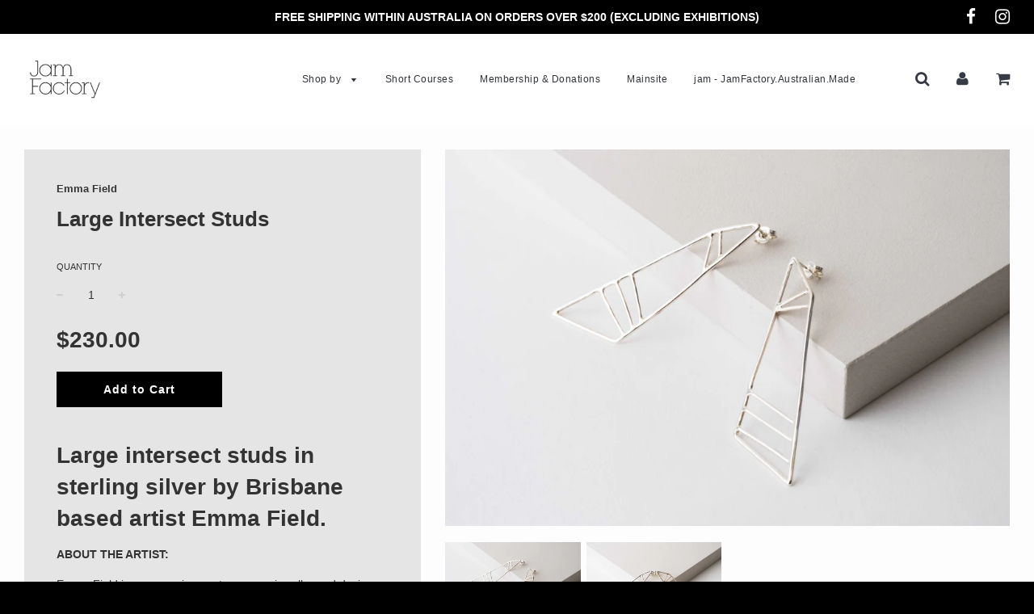

--- FILE ---
content_type: text/html; charset=utf-8
request_url: https://shop.jamfactory.com.au/products/large-intersect-studs
body_size: 20655
content:
<!doctype html>
<!--[if IE 8]><html class="no-js lt-ie9" lang="en"> <![endif]-->
<!--[if IE 9 ]><html class="ie9 no-js"> <![endif]-->
<!--[if (gt IE 9)|!(IE)]><!--> <html class="no-js"> <!--<![endif]-->
<head>

  <meta name="google-site-verification" content="ujHidVF1lAUxkSgO8x30mQTj9Qw66Iw2KWw_JoZ_CCo" />
  <!-- Basic page needs ================================================== -->
  <meta charset="utf-8">
  <meta http-equiv="X-UA-Compatible" content="IE=edge">

	
	  <link rel="shortcut icon" href="//shop.jamfactory.com.au/cdn/shop/files/square_white_32x32.jpg?v=1736915848" type="image/png">
	

  <!-- Title and description ================================================== -->
  <title>
  Large Intersect Studs &ndash; JamFactory
  </title>

  
  <meta name="description" content="Large intersect studs in sterling silver by Brisbane based artist Emma Field.  ABOUT THE ARTIST: Emma Field is an emerging contemporary jeweller and designer whose work is informed by geometry, architecture and nature. She makes work that is both sculptural and wearable, using technology such as 3D printing, and tradit">
  

  <!-- Helpers ================================================== -->
  <!-- /snippets/social-meta-tags.liquid -->


  <meta property="og:type" content="product">
  <meta property="og:title" content="Large Intersect Studs">
  
    <meta property="og:image" content="http://shop.jamfactory.com.au/cdn/shop/products/DSCF7398_grande.jpg?v=1649136805">
    <meta property="og:image:secure_url" content="https://shop.jamfactory.com.au/cdn/shop/products/DSCF7398_grande.jpg?v=1649136805">
  
    <meta property="og:image" content="http://shop.jamfactory.com.au/cdn/shop/products/DSCF7400_grande.jpg?v=1649136804">
    <meta property="og:image:secure_url" content="https://shop.jamfactory.com.au/cdn/shop/products/DSCF7400_grande.jpg?v=1649136804">
  
  <meta property="og:description" content="
Large intersect studs in sterling silver by Brisbane based artist Emma Field. 
ABOUT THE ARTIST:

Emma Field is an emerging contemporary jeweller and designer whose work is informed by geometry, architecture and nature. She makes work that is both sculptural and wearable, using technology such as 3D printing, and traditional techniques. She enjoys working one-on-one with clients to make custom bespoke pieces and has been an exhibiting artist since 2013.
Emma graduated from Sydney College of the Arts at the University of Sydney in 2013 with a Bachelor of Visual Arts. She went on to complete JamFactory’s Associate Training Program in Adelaide in 2016 and is currently based in Brisbane, Queensland.  
PRODUCT DETAILS:
Dimensions: H 60 x W 20mmWeight: 5g 
Materials: Sterling silverCare Instructions: Wipe with a soft cloth
Due to the handmade nature of the products dimensions may vary on individual pieces.
Purchases from our shops directly support individual artists as well as our unique exhibition and training programs.
Handmade in Australia. ">
  <meta property="og:price:amount" content="230.00">
  <meta property="og:price:currency" content="AUD">

<meta property="og:url" content="https://shop.jamfactory.com.au/products/large-intersect-studs">
<meta property="og:site_name" content="JamFactory">






  <meta name="twitter:card" content="summary">


  <meta name="twitter:title" content="Large Intersect Studs">
  <meta name="twitter:description" content="
Large intersect studs in sterling silver by Brisbane based artist Emma Field. 
ABOUT THE ARTIST:

Emma Field is an emerging contemporary jeweller and designer whose work is informed by geometry, arch">
  <meta name="twitter:image" content="https://shop.jamfactory.com.au/cdn/shop/products/DSCF7398_grande.jpg?v=1649136805">
  <meta name="twitter:image:width" content="600">
  <meta name="twitter:image:height" content="600">


  <link rel="canonical" href="https://shop.jamfactory.com.au/products/large-intersect-studs">
  
	<meta name="viewport" content="width=device-width, initial-scale=1, maximum-scale=1, user-scalable=0"/>
  
  <meta name="theme-color" content="#333333">

  <!-- CSS ================================================== -->
  <link href="//shop.jamfactory.com.au/cdn/shop/t/7/assets/plugins.css?v=9358616202165364201767674420" rel="stylesheet" type="text/css" media="all" />
  <link href="//shop.jamfactory.com.au/cdn/shop/t/7/assets/timber.scss.css?v=143758729381979204891759252316" rel="stylesheet" type="text/css" media="all" />

  



  <!-- Header hook for plugins ================================================== -->
  <script>window.performance && window.performance.mark && window.performance.mark('shopify.content_for_header.start');</script><meta id="shopify-digital-wallet" name="shopify-digital-wallet" content="/4133847138/digital_wallets/dialog">
<meta name="shopify-checkout-api-token" content="f3a43be6f18f902482fcdaae547bd4e5">
<link rel="alternate" type="application/json+oembed" href="https://shop.jamfactory.com.au/products/large-intersect-studs.oembed">
<script async="async" src="/checkouts/internal/preloads.js?locale=en-AU"></script>
<link rel="preconnect" href="https://shop.app" crossorigin="anonymous">
<script async="async" src="https://shop.app/checkouts/internal/preloads.js?locale=en-AU&shop_id=4133847138" crossorigin="anonymous"></script>
<script id="apple-pay-shop-capabilities" type="application/json">{"shopId":4133847138,"countryCode":"AU","currencyCode":"AUD","merchantCapabilities":["supports3DS"],"merchantId":"gid:\/\/shopify\/Shop\/4133847138","merchantName":"JamFactory","requiredBillingContactFields":["postalAddress","email","phone"],"requiredShippingContactFields":["postalAddress","email","phone"],"shippingType":"shipping","supportedNetworks":["visa","masterCard","amex","jcb"],"total":{"type":"pending","label":"JamFactory","amount":"1.00"},"shopifyPaymentsEnabled":true,"supportsSubscriptions":true}</script>
<script id="shopify-features" type="application/json">{"accessToken":"f3a43be6f18f902482fcdaae547bd4e5","betas":["rich-media-storefront-analytics"],"domain":"shop.jamfactory.com.au","predictiveSearch":true,"shopId":4133847138,"locale":"en"}</script>
<script>var Shopify = Shopify || {};
Shopify.shop = "jftrial.myshopify.com";
Shopify.locale = "en";
Shopify.currency = {"active":"AUD","rate":"1.0"};
Shopify.country = "AU";
Shopify.theme = {"name":"Flow","id":40639561826,"schema_name":"Flow","schema_version":"11.4.1","theme_store_id":801,"role":"main"};
Shopify.theme.handle = "null";
Shopify.theme.style = {"id":null,"handle":null};
Shopify.cdnHost = "shop.jamfactory.com.au/cdn";
Shopify.routes = Shopify.routes || {};
Shopify.routes.root = "/";</script>
<script type="module">!function(o){(o.Shopify=o.Shopify||{}).modules=!0}(window);</script>
<script>!function(o){function n(){var o=[];function n(){o.push(Array.prototype.slice.apply(arguments))}return n.q=o,n}var t=o.Shopify=o.Shopify||{};t.loadFeatures=n(),t.autoloadFeatures=n()}(window);</script>
<script>
  window.ShopifyPay = window.ShopifyPay || {};
  window.ShopifyPay.apiHost = "shop.app\/pay";
  window.ShopifyPay.redirectState = null;
</script>
<script id="shop-js-analytics" type="application/json">{"pageType":"product"}</script>
<script defer="defer" async type="module" src="//shop.jamfactory.com.au/cdn/shopifycloud/shop-js/modules/v2/client.init-shop-cart-sync_BApSsMSl.en.esm.js"></script>
<script defer="defer" async type="module" src="//shop.jamfactory.com.au/cdn/shopifycloud/shop-js/modules/v2/chunk.common_CBoos6YZ.esm.js"></script>
<script type="module">
  await import("//shop.jamfactory.com.au/cdn/shopifycloud/shop-js/modules/v2/client.init-shop-cart-sync_BApSsMSl.en.esm.js");
await import("//shop.jamfactory.com.au/cdn/shopifycloud/shop-js/modules/v2/chunk.common_CBoos6YZ.esm.js");

  window.Shopify.SignInWithShop?.initShopCartSync?.({"fedCMEnabled":true,"windoidEnabled":true});

</script>
<script>
  window.Shopify = window.Shopify || {};
  if (!window.Shopify.featureAssets) window.Shopify.featureAssets = {};
  window.Shopify.featureAssets['shop-js'] = {"shop-cart-sync":["modules/v2/client.shop-cart-sync_DJczDl9f.en.esm.js","modules/v2/chunk.common_CBoos6YZ.esm.js"],"init-fed-cm":["modules/v2/client.init-fed-cm_BzwGC0Wi.en.esm.js","modules/v2/chunk.common_CBoos6YZ.esm.js"],"init-windoid":["modules/v2/client.init-windoid_BS26ThXS.en.esm.js","modules/v2/chunk.common_CBoos6YZ.esm.js"],"shop-cash-offers":["modules/v2/client.shop-cash-offers_DthCPNIO.en.esm.js","modules/v2/chunk.common_CBoos6YZ.esm.js","modules/v2/chunk.modal_Bu1hFZFC.esm.js"],"shop-button":["modules/v2/client.shop-button_D_JX508o.en.esm.js","modules/v2/chunk.common_CBoos6YZ.esm.js"],"init-shop-email-lookup-coordinator":["modules/v2/client.init-shop-email-lookup-coordinator_DFwWcvrS.en.esm.js","modules/v2/chunk.common_CBoos6YZ.esm.js"],"shop-toast-manager":["modules/v2/client.shop-toast-manager_tEhgP2F9.en.esm.js","modules/v2/chunk.common_CBoos6YZ.esm.js"],"shop-login-button":["modules/v2/client.shop-login-button_DwLgFT0K.en.esm.js","modules/v2/chunk.common_CBoos6YZ.esm.js","modules/v2/chunk.modal_Bu1hFZFC.esm.js"],"avatar":["modules/v2/client.avatar_BTnouDA3.en.esm.js"],"init-shop-cart-sync":["modules/v2/client.init-shop-cart-sync_BApSsMSl.en.esm.js","modules/v2/chunk.common_CBoos6YZ.esm.js"],"pay-button":["modules/v2/client.pay-button_BuNmcIr_.en.esm.js","modules/v2/chunk.common_CBoos6YZ.esm.js"],"init-shop-for-new-customer-accounts":["modules/v2/client.init-shop-for-new-customer-accounts_DrjXSI53.en.esm.js","modules/v2/client.shop-login-button_DwLgFT0K.en.esm.js","modules/v2/chunk.common_CBoos6YZ.esm.js","modules/v2/chunk.modal_Bu1hFZFC.esm.js"],"init-customer-accounts-sign-up":["modules/v2/client.init-customer-accounts-sign-up_TlVCiykN.en.esm.js","modules/v2/client.shop-login-button_DwLgFT0K.en.esm.js","modules/v2/chunk.common_CBoos6YZ.esm.js","modules/v2/chunk.modal_Bu1hFZFC.esm.js"],"shop-follow-button":["modules/v2/client.shop-follow-button_C5D3XtBb.en.esm.js","modules/v2/chunk.common_CBoos6YZ.esm.js","modules/v2/chunk.modal_Bu1hFZFC.esm.js"],"checkout-modal":["modules/v2/client.checkout-modal_8TC_1FUY.en.esm.js","modules/v2/chunk.common_CBoos6YZ.esm.js","modules/v2/chunk.modal_Bu1hFZFC.esm.js"],"init-customer-accounts":["modules/v2/client.init-customer-accounts_C0Oh2ljF.en.esm.js","modules/v2/client.shop-login-button_DwLgFT0K.en.esm.js","modules/v2/chunk.common_CBoos6YZ.esm.js","modules/v2/chunk.modal_Bu1hFZFC.esm.js"],"lead-capture":["modules/v2/client.lead-capture_Cq0gfm7I.en.esm.js","modules/v2/chunk.common_CBoos6YZ.esm.js","modules/v2/chunk.modal_Bu1hFZFC.esm.js"],"shop-login":["modules/v2/client.shop-login_BmtnoEUo.en.esm.js","modules/v2/chunk.common_CBoos6YZ.esm.js","modules/v2/chunk.modal_Bu1hFZFC.esm.js"],"payment-terms":["modules/v2/client.payment-terms_BHOWV7U_.en.esm.js","modules/v2/chunk.common_CBoos6YZ.esm.js","modules/v2/chunk.modal_Bu1hFZFC.esm.js"]};
</script>
<script>(function() {
  var isLoaded = false;
  function asyncLoad() {
    if (isLoaded) return;
    isLoaded = true;
    var urls = ["\/\/www.powr.io\/powr.js?powr-token=jftrial.myshopify.com\u0026external-type=shopify\u0026shop=jftrial.myshopify.com","\/\/shopify.privy.com\/widget.js?shop=jftrial.myshopify.com","https:\/\/static.klaviyo.com\/onsite\/js\/klaviyo.js?company_id=SyWvpL\u0026shop=jftrial.myshopify.com","\/\/cdn.shopify.com\/proxy\/47c6524fdbbe802c84b364343b29ba02a31468fc489aed5c202f236b4b71d6a0\/jftrial.bookthatapp.com\/javascripts\/bta-installed.js?shop=jftrial.myshopify.com\u0026sp-cache-control=cHVibGljLCBtYXgtYWdlPTkwMA","\/\/cdn.shopify.com\/proxy\/f44764bcf2ab4772e9cd9e6b5b5eb5b7bc34d1a8dac4e84962248be30a6523e3\/jftrial.bookthatapp.com\/sdk\/v1\/js\/bta-order-status-bootstrap.min.js?shop=jftrial.myshopify.com\u0026sp-cache-control=cHVibGljLCBtYXgtYWdlPTkwMA"];
    for (var i = 0; i < urls.length; i++) {
      var s = document.createElement('script');
      s.type = 'text/javascript';
      s.async = true;
      s.src = urls[i];
      var x = document.getElementsByTagName('script')[0];
      x.parentNode.insertBefore(s, x);
    }
  };
  if(window.attachEvent) {
    window.attachEvent('onload', asyncLoad);
  } else {
    window.addEventListener('load', asyncLoad, false);
  }
})();</script>
<script id="__st">var __st={"a":4133847138,"offset":37800,"reqid":"2f96ec88-a4fc-4a8d-86c3-cfdfdd36ee74-1768863490","pageurl":"shop.jamfactory.com.au\/products\/large-intersect-studs","u":"a2fb359f3749","p":"product","rtyp":"product","rid":6720012714118};</script>
<script>window.ShopifyPaypalV4VisibilityTracking = true;</script>
<script id="captcha-bootstrap">!function(){'use strict';const t='contact',e='account',n='new_comment',o=[[t,t],['blogs',n],['comments',n],[t,'customer']],c=[[e,'customer_login'],[e,'guest_login'],[e,'recover_customer_password'],[e,'create_customer']],r=t=>t.map((([t,e])=>`form[action*='/${t}']:not([data-nocaptcha='true']) input[name='form_type'][value='${e}']`)).join(','),a=t=>()=>t?[...document.querySelectorAll(t)].map((t=>t.form)):[];function s(){const t=[...o],e=r(t);return a(e)}const i='password',u='form_key',d=['recaptcha-v3-token','g-recaptcha-response','h-captcha-response',i],f=()=>{try{return window.sessionStorage}catch{return}},m='__shopify_v',_=t=>t.elements[u];function p(t,e,n=!1){try{const o=window.sessionStorage,c=JSON.parse(o.getItem(e)),{data:r}=function(t){const{data:e,action:n}=t;return t[m]||n?{data:e,action:n}:{data:t,action:n}}(c);for(const[e,n]of Object.entries(r))t.elements[e]&&(t.elements[e].value=n);n&&o.removeItem(e)}catch(o){console.error('form repopulation failed',{error:o})}}const l='form_type',E='cptcha';function T(t){t.dataset[E]=!0}const w=window,h=w.document,L='Shopify',v='ce_forms',y='captcha';let A=!1;((t,e)=>{const n=(g='f06e6c50-85a8-45c8-87d0-21a2b65856fe',I='https://cdn.shopify.com/shopifycloud/storefront-forms-hcaptcha/ce_storefront_forms_captcha_hcaptcha.v1.5.2.iife.js',D={infoText:'Protected by hCaptcha',privacyText:'Privacy',termsText:'Terms'},(t,e,n)=>{const o=w[L][v],c=o.bindForm;if(c)return c(t,g,e,D).then(n);var r;o.q.push([[t,g,e,D],n]),r=I,A||(h.body.append(Object.assign(h.createElement('script'),{id:'captcha-provider',async:!0,src:r})),A=!0)});var g,I,D;w[L]=w[L]||{},w[L][v]=w[L][v]||{},w[L][v].q=[],w[L][y]=w[L][y]||{},w[L][y].protect=function(t,e){n(t,void 0,e),T(t)},Object.freeze(w[L][y]),function(t,e,n,w,h,L){const[v,y,A,g]=function(t,e,n){const i=e?o:[],u=t?c:[],d=[...i,...u],f=r(d),m=r(i),_=r(d.filter((([t,e])=>n.includes(e))));return[a(f),a(m),a(_),s()]}(w,h,L),I=t=>{const e=t.target;return e instanceof HTMLFormElement?e:e&&e.form},D=t=>v().includes(t);t.addEventListener('submit',(t=>{const e=I(t);if(!e)return;const n=D(e)&&!e.dataset.hcaptchaBound&&!e.dataset.recaptchaBound,o=_(e),c=g().includes(e)&&(!o||!o.value);(n||c)&&t.preventDefault(),c&&!n&&(function(t){try{if(!f())return;!function(t){const e=f();if(!e)return;const n=_(t);if(!n)return;const o=n.value;o&&e.removeItem(o)}(t);const e=Array.from(Array(32),(()=>Math.random().toString(36)[2])).join('');!function(t,e){_(t)||t.append(Object.assign(document.createElement('input'),{type:'hidden',name:u})),t.elements[u].value=e}(t,e),function(t,e){const n=f();if(!n)return;const o=[...t.querySelectorAll(`input[type='${i}']`)].map((({name:t})=>t)),c=[...d,...o],r={};for(const[a,s]of new FormData(t).entries())c.includes(a)||(r[a]=s);n.setItem(e,JSON.stringify({[m]:1,action:t.action,data:r}))}(t,e)}catch(e){console.error('failed to persist form',e)}}(e),e.submit())}));const S=(t,e)=>{t&&!t.dataset[E]&&(n(t,e.some((e=>e===t))),T(t))};for(const o of['focusin','change'])t.addEventListener(o,(t=>{const e=I(t);D(e)&&S(e,y())}));const B=e.get('form_key'),M=e.get(l),P=B&&M;t.addEventListener('DOMContentLoaded',(()=>{const t=y();if(P)for(const e of t)e.elements[l].value===M&&p(e,B);[...new Set([...A(),...v().filter((t=>'true'===t.dataset.shopifyCaptcha))])].forEach((e=>S(e,t)))}))}(h,new URLSearchParams(w.location.search),n,t,e,['guest_login'])})(!0,!0)}();</script>
<script integrity="sha256-4kQ18oKyAcykRKYeNunJcIwy7WH5gtpwJnB7kiuLZ1E=" data-source-attribution="shopify.loadfeatures" defer="defer" src="//shop.jamfactory.com.au/cdn/shopifycloud/storefront/assets/storefront/load_feature-a0a9edcb.js" crossorigin="anonymous"></script>
<script crossorigin="anonymous" defer="defer" src="//shop.jamfactory.com.au/cdn/shopifycloud/storefront/assets/shopify_pay/storefront-65b4c6d7.js?v=20250812"></script>
<script data-source-attribution="shopify.dynamic_checkout.dynamic.init">var Shopify=Shopify||{};Shopify.PaymentButton=Shopify.PaymentButton||{isStorefrontPortableWallets:!0,init:function(){window.Shopify.PaymentButton.init=function(){};var t=document.createElement("script");t.src="https://shop.jamfactory.com.au/cdn/shopifycloud/portable-wallets/latest/portable-wallets.en.js",t.type="module",document.head.appendChild(t)}};
</script>
<script data-source-attribution="shopify.dynamic_checkout.buyer_consent">
  function portableWalletsHideBuyerConsent(e){var t=document.getElementById("shopify-buyer-consent"),n=document.getElementById("shopify-subscription-policy-button");t&&n&&(t.classList.add("hidden"),t.setAttribute("aria-hidden","true"),n.removeEventListener("click",e))}function portableWalletsShowBuyerConsent(e){var t=document.getElementById("shopify-buyer-consent"),n=document.getElementById("shopify-subscription-policy-button");t&&n&&(t.classList.remove("hidden"),t.removeAttribute("aria-hidden"),n.addEventListener("click",e))}window.Shopify?.PaymentButton&&(window.Shopify.PaymentButton.hideBuyerConsent=portableWalletsHideBuyerConsent,window.Shopify.PaymentButton.showBuyerConsent=portableWalletsShowBuyerConsent);
</script>
<script data-source-attribution="shopify.dynamic_checkout.cart.bootstrap">document.addEventListener("DOMContentLoaded",(function(){function t(){return document.querySelector("shopify-accelerated-checkout-cart, shopify-accelerated-checkout")}if(t())Shopify.PaymentButton.init();else{new MutationObserver((function(e,n){t()&&(Shopify.PaymentButton.init(),n.disconnect())})).observe(document.body,{childList:!0,subtree:!0})}}));
</script>
<link id="shopify-accelerated-checkout-styles" rel="stylesheet" media="screen" href="https://shop.jamfactory.com.au/cdn/shopifycloud/portable-wallets/latest/accelerated-checkout-backwards-compat.css" crossorigin="anonymous">
<style id="shopify-accelerated-checkout-cart">
        #shopify-buyer-consent {
  margin-top: 1em;
  display: inline-block;
  width: 100%;
}

#shopify-buyer-consent.hidden {
  display: none;
}

#shopify-subscription-policy-button {
  background: none;
  border: none;
  padding: 0;
  text-decoration: underline;
  font-size: inherit;
  cursor: pointer;
}

#shopify-subscription-policy-button::before {
  box-shadow: none;
}

      </style>

<script>window.performance && window.performance.mark && window.performance.mark('shopify.content_for_header.end');</script>
  <!-- /snippets/oldIE-js.liquid -->


<!--[if lt IE 9]>
<script src="//cdnjs.cloudflare.com/ajax/libs/html5shiv/3.7.2/html5shiv.min.js" type="text/javascript"></script>
<script src="//shop.jamfactory.com.au/cdn/shop/t/7/assets/respond.min.js?v=52248677837542619231539558652" type="text/javascript"></script>
<link href="//shop.jamfactory.com.au/cdn/shop/t/7/assets/respond-proxy.html" id="respond-proxy" rel="respond-proxy" />
<link href="//shop.jamfactory.com.au/search?q=454bbcbe2574dedcf8d42ba45ffa7b5e" id="respond-redirect" rel="respond-redirect" />
<script src="//shop.jamfactory.com.au/search?q=454bbcbe2574dedcf8d42ba45ffa7b5e" type="text/javascript"></script>
<![endif]-->



  <script src="//ajax.googleapis.com/ajax/libs/jquery/1.11.0/jquery.min.js" type="text/javascript"></script>
  <script src="//shop.jamfactory.com.au/cdn/shop/t/7/assets/modernizr.min.js?v=137617515274177302221539558651" type="text/javascript"></script>

  
  

<!-- BEGIN app block: shopify://apps/bta-booking-app/blocks/widgets/447b4be3-b8e8-4347-959f-d9a05d4b2d5d -->
<script>var bondVariantIds = [], productConfig = {}, productMetafields;productMetafields = '';

        if (productMetafields !== '') {
            productConfig = JSON.parse('{"' +
                decodeURI(productMetafields).replace(/"/g, '\\"').replace(/&/g, '","').replace(/=/g, '":"')
                + '"}');
        }

    const parsedSettings = JSON.parse('{"dateFormat":"MM/DD/YYYY","domain":"shop.jamfactory.com.au","env":"production","path_prefix":"/apps/bookthatapp","should_load":true,"widget_enabled_list":["class"],"widget_on_every_page":false,"widgets_mode":{}}' || '{}')

    window.BtaConfig = {
        account: 'jftrial',
        bondVariantIds: bondVariantIds,
        cart: `{"note":null,"attributes":{},"original_total_price":0,"total_price":0,"total_discount":0,"total_weight":0.0,"item_count":0,"items":[],"requires_shipping":false,"currency":"AUD","items_subtotal_price":0,"cart_level_discount_applications":[],"checkout_charge_amount":0}`,
        customer: '',product: productConfig,settings: parsedSettings,
        version: '1.6'
    }

    const pathPrefix = parsedSettings.path_prefix || '/apps/bookthatapp';
    const widgetScriptUrl = `https://shop.jamfactory.com.au${pathPrefix}/sdk/v1/js/bta-widgets-bootstrap.min.js`;

    const widgetScript = document.createElement('script');

    widgetScript.src = widgetScriptUrl;
    widgetScript.defer = true;
    // render the script tag in the head
    document.head.appendChild(widgetScript);
</script>


<!-- END app block --><!-- BEGIN app block: shopify://apps/cbb-shipping-rates/blocks/app-embed-block/de9da91b-8d51-4359-81df-b8b0288464c7 --><script>
    window.codeblackbelt = window.codeblackbelt || {};
    window.codeblackbelt.shop = window.codeblackbelt.shop || 'jftrial.myshopify.com';
    </script><script src="//cdn.codeblackbelt.com/widgets/shipping-rates-calculator-plus/main.min.js?version=2026012009+1030" async></script>
<!-- END app block --><script src="https://cdn.shopify.com/extensions/019bd4f9-bcb9-754b-9142-faa4056b009a/1.9.0/assets/bta-app-embed-bootstrap.min.js" type="text/javascript" defer="defer"></script>
<link href="https://cdn.shopify.com/extensions/019bd4f9-bcb9-754b-9142-faa4056b009a/1.9.0/assets/app-embed.css" rel="stylesheet" type="text/css" media="all">
<script src="https://cdn.shopify.com/extensions/19689677-6488-4a31-adf3-fcf4359c5fd9/forms-2295/assets/shopify-forms-loader.js" type="text/javascript" defer="defer"></script>
<link href="https://monorail-edge.shopifysvc.com" rel="dns-prefetch">
<script>(function(){if ("sendBeacon" in navigator && "performance" in window) {try {var session_token_from_headers = performance.getEntriesByType('navigation')[0].serverTiming.find(x => x.name == '_s').description;} catch {var session_token_from_headers = undefined;}var session_cookie_matches = document.cookie.match(/_shopify_s=([^;]*)/);var session_token_from_cookie = session_cookie_matches && session_cookie_matches.length === 2 ? session_cookie_matches[1] : "";var session_token = session_token_from_headers || session_token_from_cookie || "";function handle_abandonment_event(e) {var entries = performance.getEntries().filter(function(entry) {return /monorail-edge.shopifysvc.com/.test(entry.name);});if (!window.abandonment_tracked && entries.length === 0) {window.abandonment_tracked = true;var currentMs = Date.now();var navigation_start = performance.timing.navigationStart;var payload = {shop_id: 4133847138,url: window.location.href,navigation_start,duration: currentMs - navigation_start,session_token,page_type: "product"};window.navigator.sendBeacon("https://monorail-edge.shopifysvc.com/v1/produce", JSON.stringify({schema_id: "online_store_buyer_site_abandonment/1.1",payload: payload,metadata: {event_created_at_ms: currentMs,event_sent_at_ms: currentMs}}));}}window.addEventListener('pagehide', handle_abandonment_event);}}());</script>
<script id="web-pixels-manager-setup">(function e(e,d,r,n,o){if(void 0===o&&(o={}),!Boolean(null===(a=null===(i=window.Shopify)||void 0===i?void 0:i.analytics)||void 0===a?void 0:a.replayQueue)){var i,a;window.Shopify=window.Shopify||{};var t=window.Shopify;t.analytics=t.analytics||{};var s=t.analytics;s.replayQueue=[],s.publish=function(e,d,r){return s.replayQueue.push([e,d,r]),!0};try{self.performance.mark("wpm:start")}catch(e){}var l=function(){var e={modern:/Edge?\/(1{2}[4-9]|1[2-9]\d|[2-9]\d{2}|\d{4,})\.\d+(\.\d+|)|Firefox\/(1{2}[4-9]|1[2-9]\d|[2-9]\d{2}|\d{4,})\.\d+(\.\d+|)|Chrom(ium|e)\/(9{2}|\d{3,})\.\d+(\.\d+|)|(Maci|X1{2}).+ Version\/(15\.\d+|(1[6-9]|[2-9]\d|\d{3,})\.\d+)([,.]\d+|)( \(\w+\)|)( Mobile\/\w+|) Safari\/|Chrome.+OPR\/(9{2}|\d{3,})\.\d+\.\d+|(CPU[ +]OS|iPhone[ +]OS|CPU[ +]iPhone|CPU IPhone OS|CPU iPad OS)[ +]+(15[._]\d+|(1[6-9]|[2-9]\d|\d{3,})[._]\d+)([._]\d+|)|Android:?[ /-](13[3-9]|1[4-9]\d|[2-9]\d{2}|\d{4,})(\.\d+|)(\.\d+|)|Android.+Firefox\/(13[5-9]|1[4-9]\d|[2-9]\d{2}|\d{4,})\.\d+(\.\d+|)|Android.+Chrom(ium|e)\/(13[3-9]|1[4-9]\d|[2-9]\d{2}|\d{4,})\.\d+(\.\d+|)|SamsungBrowser\/([2-9]\d|\d{3,})\.\d+/,legacy:/Edge?\/(1[6-9]|[2-9]\d|\d{3,})\.\d+(\.\d+|)|Firefox\/(5[4-9]|[6-9]\d|\d{3,})\.\d+(\.\d+|)|Chrom(ium|e)\/(5[1-9]|[6-9]\d|\d{3,})\.\d+(\.\d+|)([\d.]+$|.*Safari\/(?![\d.]+ Edge\/[\d.]+$))|(Maci|X1{2}).+ Version\/(10\.\d+|(1[1-9]|[2-9]\d|\d{3,})\.\d+)([,.]\d+|)( \(\w+\)|)( Mobile\/\w+|) Safari\/|Chrome.+OPR\/(3[89]|[4-9]\d|\d{3,})\.\d+\.\d+|(CPU[ +]OS|iPhone[ +]OS|CPU[ +]iPhone|CPU IPhone OS|CPU iPad OS)[ +]+(10[._]\d+|(1[1-9]|[2-9]\d|\d{3,})[._]\d+)([._]\d+|)|Android:?[ /-](13[3-9]|1[4-9]\d|[2-9]\d{2}|\d{4,})(\.\d+|)(\.\d+|)|Mobile Safari.+OPR\/([89]\d|\d{3,})\.\d+\.\d+|Android.+Firefox\/(13[5-9]|1[4-9]\d|[2-9]\d{2}|\d{4,})\.\d+(\.\d+|)|Android.+Chrom(ium|e)\/(13[3-9]|1[4-9]\d|[2-9]\d{2}|\d{4,})\.\d+(\.\d+|)|Android.+(UC? ?Browser|UCWEB|U3)[ /]?(15\.([5-9]|\d{2,})|(1[6-9]|[2-9]\d|\d{3,})\.\d+)\.\d+|SamsungBrowser\/(5\.\d+|([6-9]|\d{2,})\.\d+)|Android.+MQ{2}Browser\/(14(\.(9|\d{2,})|)|(1[5-9]|[2-9]\d|\d{3,})(\.\d+|))(\.\d+|)|K[Aa][Ii]OS\/(3\.\d+|([4-9]|\d{2,})\.\d+)(\.\d+|)/},d=e.modern,r=e.legacy,n=navigator.userAgent;return n.match(d)?"modern":n.match(r)?"legacy":"unknown"}(),u="modern"===l?"modern":"legacy",c=(null!=n?n:{modern:"",legacy:""})[u],f=function(e){return[e.baseUrl,"/wpm","/b",e.hashVersion,"modern"===e.buildTarget?"m":"l",".js"].join("")}({baseUrl:d,hashVersion:r,buildTarget:u}),m=function(e){var d=e.version,r=e.bundleTarget,n=e.surface,o=e.pageUrl,i=e.monorailEndpoint;return{emit:function(e){var a=e.status,t=e.errorMsg,s=(new Date).getTime(),l=JSON.stringify({metadata:{event_sent_at_ms:s},events:[{schema_id:"web_pixels_manager_load/3.1",payload:{version:d,bundle_target:r,page_url:o,status:a,surface:n,error_msg:t},metadata:{event_created_at_ms:s}}]});if(!i)return console&&console.warn&&console.warn("[Web Pixels Manager] No Monorail endpoint provided, skipping logging."),!1;try{return self.navigator.sendBeacon.bind(self.navigator)(i,l)}catch(e){}var u=new XMLHttpRequest;try{return u.open("POST",i,!0),u.setRequestHeader("Content-Type","text/plain"),u.send(l),!0}catch(e){return console&&console.warn&&console.warn("[Web Pixels Manager] Got an unhandled error while logging to Monorail."),!1}}}}({version:r,bundleTarget:l,surface:e.surface,pageUrl:self.location.href,monorailEndpoint:e.monorailEndpoint});try{o.browserTarget=l,function(e){var d=e.src,r=e.async,n=void 0===r||r,o=e.onload,i=e.onerror,a=e.sri,t=e.scriptDataAttributes,s=void 0===t?{}:t,l=document.createElement("script"),u=document.querySelector("head"),c=document.querySelector("body");if(l.async=n,l.src=d,a&&(l.integrity=a,l.crossOrigin="anonymous"),s)for(var f in s)if(Object.prototype.hasOwnProperty.call(s,f))try{l.dataset[f]=s[f]}catch(e){}if(o&&l.addEventListener("load",o),i&&l.addEventListener("error",i),u)u.appendChild(l);else{if(!c)throw new Error("Did not find a head or body element to append the script");c.appendChild(l)}}({src:f,async:!0,onload:function(){if(!function(){var e,d;return Boolean(null===(d=null===(e=window.Shopify)||void 0===e?void 0:e.analytics)||void 0===d?void 0:d.initialized)}()){var d=window.webPixelsManager.init(e)||void 0;if(d){var r=window.Shopify.analytics;r.replayQueue.forEach((function(e){var r=e[0],n=e[1],o=e[2];d.publishCustomEvent(r,n,o)})),r.replayQueue=[],r.publish=d.publishCustomEvent,r.visitor=d.visitor,r.initialized=!0}}},onerror:function(){return m.emit({status:"failed",errorMsg:"".concat(f," has failed to load")})},sri:function(e){var d=/^sha384-[A-Za-z0-9+/=]+$/;return"string"==typeof e&&d.test(e)}(c)?c:"",scriptDataAttributes:o}),m.emit({status:"loading"})}catch(e){m.emit({status:"failed",errorMsg:(null==e?void 0:e.message)||"Unknown error"})}}})({shopId: 4133847138,storefrontBaseUrl: "https://shop.jamfactory.com.au",extensionsBaseUrl: "https://extensions.shopifycdn.com/cdn/shopifycloud/web-pixels-manager",monorailEndpoint: "https://monorail-edge.shopifysvc.com/unstable/produce_batch",surface: "storefront-renderer",enabledBetaFlags: ["2dca8a86"],webPixelsConfigList: [{"id":"367624326","configuration":"{\"config\":\"{\\\"pixel_id\\\":\\\"G-PVHTG1VFGQ\\\",\\\"gtag_events\\\":[{\\\"type\\\":\\\"purchase\\\",\\\"action_label\\\":\\\"G-PVHTG1VFGQ\\\"},{\\\"type\\\":\\\"page_view\\\",\\\"action_label\\\":\\\"G-PVHTG1VFGQ\\\"},{\\\"type\\\":\\\"view_item\\\",\\\"action_label\\\":\\\"G-PVHTG1VFGQ\\\"},{\\\"type\\\":\\\"search\\\",\\\"action_label\\\":\\\"G-PVHTG1VFGQ\\\"},{\\\"type\\\":\\\"add_to_cart\\\",\\\"action_label\\\":\\\"G-PVHTG1VFGQ\\\"},{\\\"type\\\":\\\"begin_checkout\\\",\\\"action_label\\\":\\\"G-PVHTG1VFGQ\\\"},{\\\"type\\\":\\\"add_payment_info\\\",\\\"action_label\\\":\\\"G-PVHTG1VFGQ\\\"}],\\\"enable_monitoring_mode\\\":false}\"}","eventPayloadVersion":"v1","runtimeContext":"OPEN","scriptVersion":"b2a88bafab3e21179ed38636efcd8a93","type":"APP","apiClientId":1780363,"privacyPurposes":[],"dataSharingAdjustments":{"protectedCustomerApprovalScopes":["read_customer_address","read_customer_email","read_customer_name","read_customer_personal_data","read_customer_phone"]}},{"id":"shopify-app-pixel","configuration":"{}","eventPayloadVersion":"v1","runtimeContext":"STRICT","scriptVersion":"0450","apiClientId":"shopify-pixel","type":"APP","privacyPurposes":["ANALYTICS","MARKETING"]},{"id":"shopify-custom-pixel","eventPayloadVersion":"v1","runtimeContext":"LAX","scriptVersion":"0450","apiClientId":"shopify-pixel","type":"CUSTOM","privacyPurposes":["ANALYTICS","MARKETING"]}],isMerchantRequest: false,initData: {"shop":{"name":"JamFactory","paymentSettings":{"currencyCode":"AUD"},"myshopifyDomain":"jftrial.myshopify.com","countryCode":"AU","storefrontUrl":"https:\/\/shop.jamfactory.com.au"},"customer":null,"cart":null,"checkout":null,"productVariants":[{"price":{"amount":230.0,"currencyCode":"AUD"},"product":{"title":"Large Intersect Studs","vendor":"Emma Field","id":"6720012714118","untranslatedTitle":"Large Intersect Studs","url":"\/products\/large-intersect-studs","type":"Metal"},"id":"39733301870726","image":{"src":"\/\/shop.jamfactory.com.au\/cdn\/shop\/products\/DSCF7398.jpg?v=1649136805"},"sku":"EFI016","title":"Default Title","untranslatedTitle":"Default Title"}],"purchasingCompany":null},},"https://shop.jamfactory.com.au/cdn","fcfee988w5aeb613cpc8e4bc33m6693e112",{"modern":"","legacy":""},{"shopId":"4133847138","storefrontBaseUrl":"https:\/\/shop.jamfactory.com.au","extensionBaseUrl":"https:\/\/extensions.shopifycdn.com\/cdn\/shopifycloud\/web-pixels-manager","surface":"storefront-renderer","enabledBetaFlags":"[\"2dca8a86\"]","isMerchantRequest":"false","hashVersion":"fcfee988w5aeb613cpc8e4bc33m6693e112","publish":"custom","events":"[[\"page_viewed\",{}],[\"product_viewed\",{\"productVariant\":{\"price\":{\"amount\":230.0,\"currencyCode\":\"AUD\"},\"product\":{\"title\":\"Large Intersect Studs\",\"vendor\":\"Emma Field\",\"id\":\"6720012714118\",\"untranslatedTitle\":\"Large Intersect Studs\",\"url\":\"\/products\/large-intersect-studs\",\"type\":\"Metal\"},\"id\":\"39733301870726\",\"image\":{\"src\":\"\/\/shop.jamfactory.com.au\/cdn\/shop\/products\/DSCF7398.jpg?v=1649136805\"},\"sku\":\"EFI016\",\"title\":\"Default Title\",\"untranslatedTitle\":\"Default Title\"}}]]"});</script><script>
  window.ShopifyAnalytics = window.ShopifyAnalytics || {};
  window.ShopifyAnalytics.meta = window.ShopifyAnalytics.meta || {};
  window.ShopifyAnalytics.meta.currency = 'AUD';
  var meta = {"product":{"id":6720012714118,"gid":"gid:\/\/shopify\/Product\/6720012714118","vendor":"Emma Field","type":"Metal","handle":"large-intersect-studs","variants":[{"id":39733301870726,"price":23000,"name":"Large Intersect Studs","public_title":null,"sku":"EFI016"}],"remote":false},"page":{"pageType":"product","resourceType":"product","resourceId":6720012714118,"requestId":"2f96ec88-a4fc-4a8d-86c3-cfdfdd36ee74-1768863490"}};
  for (var attr in meta) {
    window.ShopifyAnalytics.meta[attr] = meta[attr];
  }
</script>
<script class="analytics">
  (function () {
    var customDocumentWrite = function(content) {
      var jquery = null;

      if (window.jQuery) {
        jquery = window.jQuery;
      } else if (window.Checkout && window.Checkout.$) {
        jquery = window.Checkout.$;
      }

      if (jquery) {
        jquery('body').append(content);
      }
    };

    var hasLoggedConversion = function(token) {
      if (token) {
        return document.cookie.indexOf('loggedConversion=' + token) !== -1;
      }
      return false;
    }

    var setCookieIfConversion = function(token) {
      if (token) {
        var twoMonthsFromNow = new Date(Date.now());
        twoMonthsFromNow.setMonth(twoMonthsFromNow.getMonth() + 2);

        document.cookie = 'loggedConversion=' + token + '; expires=' + twoMonthsFromNow;
      }
    }

    var trekkie = window.ShopifyAnalytics.lib = window.trekkie = window.trekkie || [];
    if (trekkie.integrations) {
      return;
    }
    trekkie.methods = [
      'identify',
      'page',
      'ready',
      'track',
      'trackForm',
      'trackLink'
    ];
    trekkie.factory = function(method) {
      return function() {
        var args = Array.prototype.slice.call(arguments);
        args.unshift(method);
        trekkie.push(args);
        return trekkie;
      };
    };
    for (var i = 0; i < trekkie.methods.length; i++) {
      var key = trekkie.methods[i];
      trekkie[key] = trekkie.factory(key);
    }
    trekkie.load = function(config) {
      trekkie.config = config || {};
      trekkie.config.initialDocumentCookie = document.cookie;
      var first = document.getElementsByTagName('script')[0];
      var script = document.createElement('script');
      script.type = 'text/javascript';
      script.onerror = function(e) {
        var scriptFallback = document.createElement('script');
        scriptFallback.type = 'text/javascript';
        scriptFallback.onerror = function(error) {
                var Monorail = {
      produce: function produce(monorailDomain, schemaId, payload) {
        var currentMs = new Date().getTime();
        var event = {
          schema_id: schemaId,
          payload: payload,
          metadata: {
            event_created_at_ms: currentMs,
            event_sent_at_ms: currentMs
          }
        };
        return Monorail.sendRequest("https://" + monorailDomain + "/v1/produce", JSON.stringify(event));
      },
      sendRequest: function sendRequest(endpointUrl, payload) {
        // Try the sendBeacon API
        if (window && window.navigator && typeof window.navigator.sendBeacon === 'function' && typeof window.Blob === 'function' && !Monorail.isIos12()) {
          var blobData = new window.Blob([payload], {
            type: 'text/plain'
          });

          if (window.navigator.sendBeacon(endpointUrl, blobData)) {
            return true;
          } // sendBeacon was not successful

        } // XHR beacon

        var xhr = new XMLHttpRequest();

        try {
          xhr.open('POST', endpointUrl);
          xhr.setRequestHeader('Content-Type', 'text/plain');
          xhr.send(payload);
        } catch (e) {
          console.log(e);
        }

        return false;
      },
      isIos12: function isIos12() {
        return window.navigator.userAgent.lastIndexOf('iPhone; CPU iPhone OS 12_') !== -1 || window.navigator.userAgent.lastIndexOf('iPad; CPU OS 12_') !== -1;
      }
    };
    Monorail.produce('monorail-edge.shopifysvc.com',
      'trekkie_storefront_load_errors/1.1',
      {shop_id: 4133847138,
      theme_id: 40639561826,
      app_name: "storefront",
      context_url: window.location.href,
      source_url: "//shop.jamfactory.com.au/cdn/s/trekkie.storefront.cd680fe47e6c39ca5d5df5f0a32d569bc48c0f27.min.js"});

        };
        scriptFallback.async = true;
        scriptFallback.src = '//shop.jamfactory.com.au/cdn/s/trekkie.storefront.cd680fe47e6c39ca5d5df5f0a32d569bc48c0f27.min.js';
        first.parentNode.insertBefore(scriptFallback, first);
      };
      script.async = true;
      script.src = '//shop.jamfactory.com.au/cdn/s/trekkie.storefront.cd680fe47e6c39ca5d5df5f0a32d569bc48c0f27.min.js';
      first.parentNode.insertBefore(script, first);
    };
    trekkie.load(
      {"Trekkie":{"appName":"storefront","development":false,"defaultAttributes":{"shopId":4133847138,"isMerchantRequest":null,"themeId":40639561826,"themeCityHash":"8370827304191203090","contentLanguage":"en","currency":"AUD","eventMetadataId":"084d9b48-4522-4bb8-b44a-4e2b300438af"},"isServerSideCookieWritingEnabled":true,"monorailRegion":"shop_domain","enabledBetaFlags":["65f19447"]},"Session Attribution":{},"S2S":{"facebookCapiEnabled":false,"source":"trekkie-storefront-renderer","apiClientId":580111}}
    );

    var loaded = false;
    trekkie.ready(function() {
      if (loaded) return;
      loaded = true;

      window.ShopifyAnalytics.lib = window.trekkie;

      var originalDocumentWrite = document.write;
      document.write = customDocumentWrite;
      try { window.ShopifyAnalytics.merchantGoogleAnalytics.call(this); } catch(error) {};
      document.write = originalDocumentWrite;

      window.ShopifyAnalytics.lib.page(null,{"pageType":"product","resourceType":"product","resourceId":6720012714118,"requestId":"2f96ec88-a4fc-4a8d-86c3-cfdfdd36ee74-1768863490","shopifyEmitted":true});

      var match = window.location.pathname.match(/checkouts\/(.+)\/(thank_you|post_purchase)/)
      var token = match? match[1]: undefined;
      if (!hasLoggedConversion(token)) {
        setCookieIfConversion(token);
        window.ShopifyAnalytics.lib.track("Viewed Product",{"currency":"AUD","variantId":39733301870726,"productId":6720012714118,"productGid":"gid:\/\/shopify\/Product\/6720012714118","name":"Large Intersect Studs","price":"230.00","sku":"EFI016","brand":"Emma Field","variant":null,"category":"Metal","nonInteraction":true,"remote":false},undefined,undefined,{"shopifyEmitted":true});
      window.ShopifyAnalytics.lib.track("monorail:\/\/trekkie_storefront_viewed_product\/1.1",{"currency":"AUD","variantId":39733301870726,"productId":6720012714118,"productGid":"gid:\/\/shopify\/Product\/6720012714118","name":"Large Intersect Studs","price":"230.00","sku":"EFI016","brand":"Emma Field","variant":null,"category":"Metal","nonInteraction":true,"remote":false,"referer":"https:\/\/shop.jamfactory.com.au\/products\/large-intersect-studs"});
      }
    });


        var eventsListenerScript = document.createElement('script');
        eventsListenerScript.async = true;
        eventsListenerScript.src = "//shop.jamfactory.com.au/cdn/shopifycloud/storefront/assets/shop_events_listener-3da45d37.js";
        document.getElementsByTagName('head')[0].appendChild(eventsListenerScript);

})();</script>
<script
  defer
  src="https://shop.jamfactory.com.au/cdn/shopifycloud/perf-kit/shopify-perf-kit-3.0.4.min.js"
  data-application="storefront-renderer"
  data-shop-id="4133847138"
  data-render-region="gcp-us-central1"
  data-page-type="product"
  data-theme-instance-id="40639561826"
  data-theme-name="Flow"
  data-theme-version="11.4.1"
  data-monorail-region="shop_domain"
  data-resource-timing-sampling-rate="10"
  data-shs="true"
  data-shs-beacon="true"
  data-shs-export-with-fetch="true"
  data-shs-logs-sample-rate="1"
  data-shs-beacon-endpoint="https://shop.jamfactory.com.au/api/collect"
></script>
</head>


<body id="large-intersect-studs" class="template-product" >
  
  <div id="CartDrawer" class="drawer drawer--right">
    <div class="drawer__header sitewide--title-wrapper">
      <div class="drawer__close js-drawer-close">
        <button type="button" class="icon-fallback-text">
          <i class="fa fa-times fa-lg" aria-hidden="true"></i>
          <span class="fallback-text">"Close Cart"</span>
        </button>
      </div>
      <div class="drawer__title h2 page--title " id="CartTitle">Shopping Cart</div>
      <div class="drawer__title h2 page--title hide" id="ShopNowTitle">Shop now</div>
      <div class="drawer__title h2 page--title hide" id="LogInTitle">Login</div>
      <div class="drawer__title h2 page--title hide" id="SearchTitle">Search for products on our site</div>
    </div>
    <div id="CartContainer"></div>
    <div id="ShopNowContainer" class="hide"></div>
    <div id="SearchContainer" class="hide">
      <div class="wrapper search-drawer">
        <div class="input-group">
          <input type="search" name="q" id="search-input" placeholder="Search our store" class="input-group-field" aria-label="Search our store" autocomplete="off" />
          <span class="input-group-btn">
            <button type="submit" class="btn icon-fallback-text">
              <i class="fa fa-search"></i>
              <span class="fallback-text">Search</span>
            </button>
          </span>
        </div>
        <script id="LiveSearchResultTemplate" type="text/template">
  
    <div class="indiv-search-listing-grid">
      <div class="grid">
        {{#if image}}
        <div class="grid__item large--one-quarter live-search--image">
          <a href="{{url}}" title="{{title}}">
            <img
                class="lazyload"
                src="{{image}}"
                alt="{{title}}"
                {{#if imageResponsive}}
                data-src="{{imageResponsive}}"
                data-sizes="auto"
                {{/if}}
            >
          </a>
        </div>
        {{/if}}
        <div class="grid__item large--three-quarters line-search-content">
          <h3>
            <a href="{{url}}" title="">{{title}}</a>
          </h3>
          <div>
            {{{price_html}}}
          </div>
          <p>{{content}}</p>
        </div>
      </div>
    </div>
  
</script>

        <script type="text/javascript">
            var SearchTranslations = {
                no_results_html: "Your search for \"{{ terms }}\" did not yield any results.",
                results_for_html: "Your search for \"{{ terms }}\" revealed the following:",
                products: "Products",
                pages: "Pages",
                articles: "Articles"
            };
        </script>
        <div id="search-results" class="grid-uniform">
          <!-- here will be the search results -->
        </div>
        <a id="search-show-more" href="#" class="btn hide">See more</a>
      </div>
    </div>
    <div id="LogInContainer" class="hide"></div>
  </div>
  <div id="DrawerOverlay"></div>

<div id="PageContainer">

	<div id="shopify-section-announcement-bar" class="shopify-section">

  <style>

    .notification-bar{
      background-color: #000000;
      color: #fdfdfd;
    }

    .notification-bar a, .notification-bar .social-sharing.is-clean a{
      color: #fdfdfd;
    }

    #site-title{
    	padding: px;
    }

  </style>

  <div class="notification-bar">

    
      <div id="sharing" class="social-sharing is-clean" data-permalink="">
        

<ul id="sm-icons" class="clearfix">

  
    <li id="sm-facebook"><a href="https://www.facebook.com/jamfactory.sa/" target="_blank"><i class="fa fa-facebook fa-2x"></i></a></li>
  

  

  
    <li id="sm-instagram"><a href="https://www.instagram.com/jamfactoryau/" target="_blank"><i class="fa fa-instagram fa-2x"></i></a></li>
  

  

  

  

  

  

  

  

  

  

</ul>



      </div>
    

      
        <a href="/collections/all" class="notification-bar__message">
          <p><strong>FREE SHIPPING WITHIN AUSTRALIA ON ORDERS OVER $200 (EXCLUDING EXHIBITIONS)</strong></p>
        </a>
      

  </div>



<style> #shopify-section-announcement-bar h2 {font-size: 14px;} </style></div>

	<div id="shopify-section-header" class="shopify-section"><div data-section-id="header" data-section-type="header-section" class="header-section--wrapper">
  <div id="NavDrawer" class="drawer drawer--left">
    <!-- begin mobile-nav -->
    <ul class="mobile-nav">
      <li class="mobile-nav__item mobile-nav__search">
        <form action="/search" method="get" class="input-group search-bar" role="search">
  
  <input type="search" name="q" value="" placeholder="Search our store" class="input-group-field" aria-label="Search our store">
  <span class="input-group-btn hidden">
    <button type="submit" class="btn icon-fallback-text">
      <i class="fa fa-search"></i>
      <span class="fallback-text">Search</span>
    </button>
  </span>
</form>

      </li>

      
      

        
        <li class="mobile-nav__item" aria-haspopup="true">
          <div class="mobile-nav__has-sublist">
            <a href="/collections/all" class="mobile-nav__link">Shop by</a>
            <div class="mobile-nav__toggle">
              <button type="button" class="icon-fallback-text mobile-nav__toggle-open">
                <i class="fa fa-caret-right fa-lg" aria-hidden="true"></i>
                <span class="fallback-text">See more</span>
              </button>
              <button type="button" class="icon-fallback-text mobile-nav__toggle-close">
                <i class="fa fa-caret-down fa-lg" aria-hidden="true"></i>
                <span class="fallback-text">"Close Cart"</span>
              </button>
            </div>
          </div>
          <ul class="mobile-nav__sublist">
              
              
                  <li class="mobile-nav__item ">
                    <a href="/collections/all" class="mobile-nav__link">All</a>
                  </li>
                
              
              
              <li class="mobile-nav__item ">
                  <div class="mobile-nav__has-sublist">
                    <a href="/collections/all" class="mobile-nav__link">Type</a>
                      <div class="mobile-nav__toggle">
                        <button type="button" class="icon-fallback-text mobile-nav__toggle-open">
                          <i class="fa fa-caret-right fa-lg" aria-hidden="true"></i>
                          <span class="fallback-text">See more</span>
                        </button>
                        <button type="button" class="icon-fallback-text mobile-nav__toggle-close">
                          <i class="fa fa-caret-down fa-lg" aria-hidden="true"></i>
                          <span class="fallback-text">"Close Cart"</span>
                        </button>
                      </div>
                    </div>
                    <ul class="mobile-nav__sublist">
                      
                        <li class="mobile-nav__item">
                          <a href="/collections/new-arrivals" class="mobile-nav__link">New Arrivals</a>
                        </li>
                      
                        <li class="mobile-nav__item">
                          <a href="/collections/aboriginal-and-torres-straight-islander/Aboriginal-Torres-Strait-Islander" class="mobile-nav__link">Aboriginal Torres Strait Islander</a>
                        </li>
                      
                        <li class="mobile-nav__item">
                          <a href="/collections/books-cards/books-cards" class="mobile-nav__link">Books &amp; Cards</a>
                        </li>
                      
                        <li class="mobile-nav__item">
                          <a href="/collections/ceramics" class="mobile-nav__link">Ceramics</a>
                        </li>
                      
                        <li class="mobile-nav__item">
                          <a href="/collections/glass" class="mobile-nav__link">Glass</a>
                        </li>
                      
                        <li class="mobile-nav__item">
                          <a href="/collections/homewares/Homewares" class="mobile-nav__link">Homewares</a>
                        </li>
                      
                        <li class="mobile-nav__item">
                          <a href="/collections/metal" class="mobile-nav__link">Jewellery/Metal</a>
                        </li>
                      
                        <li class="mobile-nav__item">
                          <a href="/collections/textiles" class="mobile-nav__link">Textiles</a>
                        </li>
                      
                        <li class="mobile-nav__item">
                          <a href="/collections/timber" class="mobile-nav__link">Timber</a>
                        </li>
                      
                    </ul>
                  </li>
                
              
              
              <li class="mobile-nav__item ">
                  <div class="mobile-nav__has-sublist">
                    <a href="/search" class="mobile-nav__link">Price</a>
                      <div class="mobile-nav__toggle">
                        <button type="button" class="icon-fallback-text mobile-nav__toggle-open">
                          <i class="fa fa-caret-right fa-lg" aria-hidden="true"></i>
                          <span class="fallback-text">See more</span>
                        </button>
                        <button type="button" class="icon-fallback-text mobile-nav__toggle-close">
                          <i class="fa fa-caret-down fa-lg" aria-hidden="true"></i>
                          <span class="fallback-text">"Close Cart"</span>
                        </button>
                      </div>
                    </div>
                    <ul class="mobile-nav__sublist">
                      
                        <li class="mobile-nav__item">
                          <a href="/collections/under-50" class="mobile-nav__link">Under $50</a>
                        </li>
                      
                        <li class="mobile-nav__item">
                          <a href="/collections/50-100" class="mobile-nav__link">$50-$100</a>
                        </li>
                      
                        <li class="mobile-nav__item">
                          <a href="/collections/100-200" class="mobile-nav__link">$100-$200</a>
                        </li>
                      
                        <li class="mobile-nav__item">
                          <a href="/collections/200-300" class="mobile-nav__link">$200-$300</a>
                        </li>
                      
                        <li class="mobile-nav__item">
                          <a href="/collections/300-500" class="mobile-nav__link">$300-$500</a>
                        </li>
                      
                        <li class="mobile-nav__item">
                          <a href="/collections/500-1000" class="mobile-nav__link">$500-$1000</a>
                        </li>
                      
                        <li class="mobile-nav__item">
                          <a href="/collections/1000" class="mobile-nav__link">+ $1000</a>
                        </li>
                      
                    </ul>
                  </li>
                
              
              
              <li class="mobile-nav__item ">
                  <div class="mobile-nav__has-sublist">
                    <a href="/collections/exhibitions" class="mobile-nav__link">Exhibitions </a>
                      <div class="mobile-nav__toggle">
                        <button type="button" class="icon-fallback-text mobile-nav__toggle-open">
                          <i class="fa fa-caret-right fa-lg" aria-hidden="true"></i>
                          <span class="fallback-text">See more</span>
                        </button>
                        <button type="button" class="icon-fallback-text mobile-nav__toggle-close">
                          <i class="fa fa-caret-down fa-lg" aria-hidden="true"></i>
                          <span class="fallback-text">"Close Cart"</span>
                        </button>
                      </div>
                    </div>
                    <ul class="mobile-nav__sublist">
                      
                        <li class="mobile-nav__item">
                          <a href="/collections/heart-of-darkness" class="mobile-nav__link">Heart of Darkness</a>
                        </li>
                      
                        <li class="mobile-nav__item">
                          <a href="/collections/rhythms-of-home" class="mobile-nav__link">Rhythms of Home</a>
                        </li>
                      
                        <li class="mobile-nav__item">
                          <a href="/collections/aunty-ellen-trevorrow-weaving-through-time" class="mobile-nav__link">JamFactory ICON 2025 Aunty Ellen Trevorrow</a>
                        </li>
                      
                        <li class="mobile-nav__item">
                          <a href="/collections/jamfactory-icon-2024-julie-blyfield-chasing-a-passion-merchandise" class="mobile-nav__link">JamFactory ICON 2024 Julie Blyfield Merchandise</a>
                        </li>
                      
                    </ul>
                  </li>
                
              
              
              <li class="mobile-nav__item ">
                  <div class="mobile-nav__has-sublist">
                    <a href="/products/copy-of-jamfactory-postcard" class="mobile-nav__link">Gift Voucher</a>
                      <div class="mobile-nav__toggle">
                        <button type="button" class="icon-fallback-text mobile-nav__toggle-open">
                          <i class="fa fa-caret-right fa-lg" aria-hidden="true"></i>
                          <span class="fallback-text">See more</span>
                        </button>
                        <button type="button" class="icon-fallback-text mobile-nav__toggle-close">
                          <i class="fa fa-caret-down fa-lg" aria-hidden="true"></i>
                          <span class="fallback-text">"Close Cart"</span>
                        </button>
                      </div>
                    </div>
                    <ul class="mobile-nav__sublist">
                      
                        <li class="mobile-nav__item">
                          <a href="/products/copy-of-jamfactory-postcard" class="mobile-nav__link">Shop Gift Voucher</a>
                        </li>
                      
                        <li class="mobile-nav__item">
                          <a href="/products/short-course-gift-voucher" class="mobile-nav__link">Short Course Gift Voucher</a>
                        </li>
                      
                    </ul>
                  </li>
                
              
              
                  <li class="mobile-nav__item ">
                    <a href="/collections/jam-1" class="mobile-nav__link">jam - JamFactory.Australian.Made</a>
                  </li>
                
              
            </ul>
          </li>

          

      

        

          <li class="mobile-nav__item">
            <a href="/collections/short-courses" class="mobile-nav__link">Short Courses</a>
          </li>

        

      

        

          <li class="mobile-nav__item">
            <a href="/collections/support" class="mobile-nav__link">Membership & Donations</a>
          </li>

        

      

        

          <li class="mobile-nav__item">
            <a href="https://www.jamfactory.com.au/" class="mobile-nav__link">Mainsite</a>
          </li>

        

      

        

          <li class="mobile-nav__item">
            <a href="https://www.j-a-m.com.au/" class="mobile-nav__link">jam - JamFactory.Australian.Made</a>
          </li>

        

      

      
    </ul>


      
      

      <span class="mobile-nav-header">Account</span>

	  <ul class="mobile-nav">

        
          <li class="mobile-nav__item">
            <a href="/account/login" id="customer_login_link">Log in</a>
          </li>
          <li class="mobile-nav__item">
            <a href="/account/register" id="customer_register_link">Create account</a>
          </li>
        

	</ul>

      
    <!-- //mobile-nav -->
  </div>

  

    <header class="site-header medium--hide small--hide">
      <div class="wrapper">

        

        <div class="grid--full grid--table">
          <div class="grid__item large--one-quarter">
              <div class="site-header__logo large--left" itemscope itemtype="http://schema.org/Organization">
                
    
      <div class="site-header__logo h1" id="site-title" itemscope itemtype="http://schema.org/Organization">
    

    
      <a href="/" itemprop="url" class="site-header__logo-image">
        
        
        






<noscript>
    <img
        class=""
        src="//shop.jamfactory.com.au/cdn/shop/files/JF_logo_1000x1000.png?v=1613755340"
        data-sizes="auto"
        
            alt="JamFactory"
        
        
          style="width: 100px"
          itemprop="logo"
        
    />
</noscript>

<img
    class="lazyload "
    src="//shop.jamfactory.com.au/cdn/shop/files/JF_logo_150x.png?v=1613755340"
    data-src="//shop.jamfactory.com.au/cdn/shop/files/JF_logo_{width}x.png?v=1613755340"
    data-sizes="auto"
    data-aspectratio="1.608130081300813"
    
        alt="JamFactory"
    
    
          style="width: 100px"
          itemprop="logo"
        
/>

      </a>
    

    

    
      </div>
    
  
              </div>
          </div>
          <div class="grid__item large--three-quarters large--text-right medium-down--hide">

			<div class="top-links">

				<ul class="site-nav" id="AccessibleNav" role="navigation">
					



  
    <li class="site-nav--has-dropdown" aria-haspopup="true">
      <a href="/collections/all" class="site-nav__link">
        Shop by
        <span class="icon icon-arrow-down" aria-hidden="true"></span>
      </a>

      <ul class="site-nav__dropdown">
        
        
            <li>
              <a href="/collections/all" class="site-nav__link">All</a>
            </li>
          
        
        
            <li class="site-nav--has-dropdown" aria-haspopup="true">
              <a href="/collections/all" class="site-nav__link">Type</a>
              <ul class="site-nav__subdropdown">
                
                  <li>
                    <a href="/collections/new-arrivals" class="site-nav__link">New Arrivals</a>
                  </li>
                
                  <li>
                    <a href="/collections/aboriginal-and-torres-straight-islander/Aboriginal-Torres-Strait-Islander" class="site-nav__link">Aboriginal Torres Strait Islander</a>
                  </li>
                
                  <li>
                    <a href="/collections/books-cards/books-cards" class="site-nav__link">Books &amp; Cards</a>
                  </li>
                
                  <li>
                    <a href="/collections/ceramics" class="site-nav__link">Ceramics</a>
                  </li>
                
                  <li>
                    <a href="/collections/glass" class="site-nav__link">Glass</a>
                  </li>
                
                  <li>
                    <a href="/collections/homewares/Homewares" class="site-nav__link">Homewares</a>
                  </li>
                
                  <li>
                    <a href="/collections/metal" class="site-nav__link">Jewellery/Metal</a>
                  </li>
                
                  <li>
                    <a href="/collections/textiles" class="site-nav__link">Textiles</a>
                  </li>
                
                  <li>
                    <a href="/collections/timber" class="site-nav__link">Timber</a>
                  </li>
                
              </ul>
            </li>
          
        
        
            <li class="site-nav--has-dropdown" aria-haspopup="true">
              <a href="/search" class="site-nav__link">Price</a>
              <ul class="site-nav__subdropdown">
                
                  <li>
                    <a href="/collections/under-50" class="site-nav__link">Under $50</a>
                  </li>
                
                  <li>
                    <a href="/collections/50-100" class="site-nav__link">$50-$100</a>
                  </li>
                
                  <li>
                    <a href="/collections/100-200" class="site-nav__link">$100-$200</a>
                  </li>
                
                  <li>
                    <a href="/collections/200-300" class="site-nav__link">$200-$300</a>
                  </li>
                
                  <li>
                    <a href="/collections/300-500" class="site-nav__link">$300-$500</a>
                  </li>
                
                  <li>
                    <a href="/collections/500-1000" class="site-nav__link">$500-$1000</a>
                  </li>
                
                  <li>
                    <a href="/collections/1000" class="site-nav__link">+ $1000</a>
                  </li>
                
              </ul>
            </li>
          
        
        
            <li class="site-nav--has-dropdown" aria-haspopup="true">
              <a href="/collections/exhibitions" class="site-nav__link">Exhibitions </a>
              <ul class="site-nav__subdropdown">
                
                  <li>
                    <a href="/collections/heart-of-darkness" class="site-nav__link">Heart of Darkness</a>
                  </li>
                
                  <li>
                    <a href="/collections/rhythms-of-home" class="site-nav__link">Rhythms of Home</a>
                  </li>
                
                  <li>
                    <a href="/collections/aunty-ellen-trevorrow-weaving-through-time" class="site-nav__link">JamFactory ICON 2025 Aunty Ellen Trevorrow</a>
                  </li>
                
                  <li>
                    <a href="/collections/jamfactory-icon-2024-julie-blyfield-chasing-a-passion-merchandise" class="site-nav__link">JamFactory ICON 2024 Julie Blyfield Merchandise</a>
                  </li>
                
              </ul>
            </li>
          
        
        
            <li class="site-nav--has-dropdown" aria-haspopup="true">
              <a href="/products/copy-of-jamfactory-postcard" class="site-nav__link">Gift Voucher</a>
              <ul class="site-nav__subdropdown">
                
                  <li>
                    <a href="/products/copy-of-jamfactory-postcard" class="site-nav__link">Shop Gift Voucher</a>
                  </li>
                
                  <li>
                    <a href="/products/short-course-gift-voucher" class="site-nav__link">Short Course Gift Voucher</a>
                  </li>
                
              </ul>
            </li>
          
        
        
            <li>
              <a href="/collections/jam-1" class="site-nav__link">jam - JamFactory.Australian.Made</a>
            </li>
          
        
      </ul>
    </li>

    



  

    <li>
      <a href="/collections/short-courses" class="site-nav__link">Short Courses</a>
    </li>

  



  

    <li>
      <a href="/collections/support" class="site-nav__link">Membership & Donations</a>
    </li>

  



  

    <li>
      <a href="https://www.jamfactory.com.au/" class="site-nav__link">Mainsite</a>
    </li>

  



  

    <li>
      <a href="https://www.j-a-m.com.au/" class="site-nav__link">jam - JamFactory.Australian.Made</a>
    </li>

  



				</ul>

				<ul class="top-links--icon-links">

					
                    
					<li>
						<a href="/search" class="search-button">
							<i class="fa fa-search fa-lg"></i>
						</a>
					</li>
                    


					
						
							<li>
								<a href="/account/login" title="Log in" class="log-in-button">
									<i class="fa fa-user fa-lg"></i>
								</a>
							</li>
						
					

					<li>
						<a href="/cart" class="site-header__cart-toggle" aria-controls="CartDrawer" aria-expanded="false">
							<i class="fa fa-shopping-cart fa-lg"></i>
              <span class="site-header__cart-indicator hide"></span>
						</a>
					</li>

				</ul>
			</div>

          </div>

      

      

            

      </div>
    </header>

<nav class="nav-bar mobile-nav-bar-wrapper large--hide medium-down--show">
  <div class="wrapper">
    <div class="large--hide medium-down--show">
      <div class="mobile-grid--table">
        <div class="grid__item one-sixth">
          <div class="site-nav--mobile">
            <button type="button" class="icon-fallback-text site-nav__link js-drawer-open-left-link" aria-controls="NavDrawer" aria-expanded="false">
              <i class="fa fa-bars fa-2x"></i>
              <span class="fallback-text">Menu</span>
            </button>
          </div>
        </div>

        <div class="grid__item four-sixths">
          
    
      <div class="site-header__logo h1" id="site-title" itemscope itemtype="http://schema.org/Organization">
    

    
      <a href="/" itemprop="url" class="site-header__logo-image">
        
        
        






<noscript>
    <img
        class=""
        src="//shop.jamfactory.com.au/cdn/shop/files/JF_logo_1000x1000.png?v=1613755340"
        data-sizes="auto"
        
            alt="JamFactory"
        
        
          style="width: 100px"
          itemprop="logo"
        
    />
</noscript>

<img
    class="lazyload "
    src="//shop.jamfactory.com.au/cdn/shop/files/JF_logo_150x.png?v=1613755340"
    data-src="//shop.jamfactory.com.au/cdn/shop/files/JF_logo_{width}x.png?v=1613755340"
    data-sizes="auto"
    data-aspectratio="1.608130081300813"
    
        alt="JamFactory"
    
    
          style="width: 100px"
          itemprop="logo"
        
/>

      </a>
    

    

    
      </div>
    
  
        </div>

        <div class="grid__item one-sixth text-right">
          <div class="site-nav--mobile">
            <a href="/cart" class="site-nav__link" aria-controls="CartDrawer" aria-expanded="false">
              <span class="icon-fallback-text">
                <i class="fa fa-shopping-cart fa-2x"></i>
                <span class="site-header__cart-indicator hide"></span>
                <span class="fallback-text">Cart</span>
              </span>
            </a>
          </div>
        </div>
      </div>
    </div>
  </div>
</nav>

</div>

<style>

#site-title{
	padding: 15px 0;
}

.site-nav__dropdown li{
  text-align: left;
}

</style>


</div>

		

			<div class="wrapper main-content">

		

		<!-- /templates/product.liquid -->


<div id="shopify-section-product-template" class="shopify-section"><div itemscope itemtype="http://schema.org/Product">

  <meta itemprop="url" content="https://shop.jamfactory.com.au/products/large-intersect-studs">
  <meta itemprop="image" content="//shop.jamfactory.com.au/cdn/shop/products/DSCF7398_grande.jpg?v=1649136805">

  

  

  <div class="grid product-single product-sticky-wrapper grid--rev" data-section-id="product-template">

    <input type="hidden" id="thumbnail_changes_variant" value="false" />

    <div class="grid__item large--seven-twelfths text-center context mobile--no-top-margin">

      <div class="product-single__photos medium--hide small--hide">
        

        

        <div class="product-single__photo-wrapper">

          
          






<noscript>
    <img
        class="product-single__photo fadeLazyload"
        src="//shop.jamfactory.com.au/cdn/shop/products/DSCF7398_1000x1000.jpg?v=1649136805"
        data-sizes="auto"
        
            alt="Large Intersect Studs"
        
        
            style="max-width: 5477px"
            id="ProductPhotoImg"
            data-image-id="29815032905862"
            data-image-zoom="//shop.jamfactory.com.au/cdn/shop/products/DSCF7398.jpg?v=1649136805"
            data-image-zoom-enable="true"
          
    />
</noscript>

<img
    class="lazyload product-single__photo fadeLazyload"
    src="//shop.jamfactory.com.au/cdn/shop/products/DSCF7398_300x.jpg?v=1649136805"
    data-src="//shop.jamfactory.com.au/cdn/shop/products/DSCF7398_{width}x.jpg?v=1649136805"
    data-sizes="auto"
    data-aspectratio="1.5001369487811558"
    
        alt="Large Intersect Studs"
    
    
            style="max-width: 5477px"
            id="ProductPhotoImg"
            data-image-id="29815032905862"
            data-image-zoom="//shop.jamfactory.com.au/cdn/shop/products/DSCF7398.jpg?v=1649136805"
            data-image-zoom-enable="true"
          
/>


          <div class="hidden" id="featured-image-loader">
            <i class="fa fa-circle-o-notch fa-spin fa-3x fa-fw"></i>
            <span class="sr-only">Loading...</span>
          </div>
        </div>



        


        
          

            
            <a
              href="//shop.jamfactory.com.au/cdn/shop/products/DSCF7398_{width}x.jpg?v=1649136805" class="product-single__thumbnail-wrapper"
              data-image-zoom="//shop.jamfactory.com.au/cdn/shop/products/DSCF7398.jpg?v=1649136805"
              
            >
              
              






<noscript>
    <img
        class="product-single__thumbnail"
        src="//shop.jamfactory.com.au/cdn/shop/products/DSCF7398_1000x1000.jpg?v=1649136805"
        data-sizes="auto"
        
            alt="Large Intersect Studs"
        
        
                data-image-id="29815032905862"
                data-image-zoom="//shop.jamfactory.com.au/cdn/shop/products/DSCF7398.jpg?v=1649136805"
                style="max-width: 5477px"
                data-max-width="5477"
              
    />
</noscript>

<img
    class="lazyload product-single__thumbnail"
    src="//shop.jamfactory.com.au/cdn/shop/products/DSCF7398_300x.jpg?v=1649136805"
    data-src="//shop.jamfactory.com.au/cdn/shop/products/DSCF7398_{width}x.jpg?v=1649136805"
    data-sizes="auto"
    data-aspectratio="1.5001369487811558"
    
        alt="Large Intersect Studs"
    
    
                data-image-id="29815032905862"
                data-image-zoom="//shop.jamfactory.com.au/cdn/shop/products/DSCF7398.jpg?v=1649136805"
                style="max-width: 5477px"
                data-max-width="5477"
              
/>

            </a>

          

        
          

            
            <a
              href="//shop.jamfactory.com.au/cdn/shop/products/DSCF7400_{width}x.jpg?v=1649136804" class="product-single__thumbnail-wrapper"
              data-image-zoom="//shop.jamfactory.com.au/cdn/shop/products/DSCF7400.jpg?v=1649136804"
              
            >
              
              






<noscript>
    <img
        class="product-single__thumbnail"
        src="//shop.jamfactory.com.au/cdn/shop/products/DSCF7400_1000x1000.jpg?v=1649136804"
        data-sizes="auto"
        
            alt="Large Intersect Studs"
        
        
                data-image-id="29815032873094"
                data-image-zoom="//shop.jamfactory.com.au/cdn/shop/products/DSCF7400.jpg?v=1649136804"
                style="max-width: 5477px"
                data-max-width="5477"
              
    />
</noscript>

<img
    class="lazyload product-single__thumbnail"
    src="//shop.jamfactory.com.au/cdn/shop/products/DSCF7400_300x.jpg?v=1649136804"
    data-src="//shop.jamfactory.com.au/cdn/shop/products/DSCF7400_{width}x.jpg?v=1649136804"
    data-sizes="auto"
    data-aspectratio="1.5001369487811558"
    
        alt="Large Intersect Studs"
    
    
                data-image-id="29815032873094"
                data-image-zoom="//shop.jamfactory.com.au/cdn/shop/products/DSCF7400.jpg?v=1649136804"
                style="max-width: 5477px"
                data-max-width="5477"
              
/>

            </a>

          

        

        </div>

        <div id="product-images-mobile" class="large--hide owl-carousel owl-theme">

        
            
            <div>
              
              






<noscript>
    <img
        class=""
        src="//shop.jamfactory.com.au/cdn/shop/products/DSCF7398_1000x1000.jpg?v=1649136805"
        data-sizes="auto"
        
            alt="Large Intersect Studs"
        
        
                data-image-id="29815032905862"
              
    />
</noscript>

<img
    class="lazyload "
    src="//shop.jamfactory.com.au/cdn/shop/products/DSCF7398_300x.jpg?v=1649136805"
    data-src="//shop.jamfactory.com.au/cdn/shop/products/DSCF7398_{width}x.jpg?v=1649136805"
    data-sizes="auto"
    data-aspectratio="1.5001369487811558"
    
        alt="Large Intersect Studs"
    
    
                data-image-id="29815032905862"
              
/>

            </div>
        
            
            <div>
              
              






<noscript>
    <img
        class=""
        src="//shop.jamfactory.com.au/cdn/shop/products/DSCF7400_1000x1000.jpg?v=1649136804"
        data-sizes="auto"
        
            alt="Large Intersect Studs"
        
        
                data-image-id="29815032873094"
              
    />
</noscript>

<img
    class="lazyload "
    src="//shop.jamfactory.com.au/cdn/shop/products/DSCF7400_300x.jpg?v=1649136804"
    data-src="//shop.jamfactory.com.au/cdn/shop/products/DSCF7400_{width}x.jpg?v=1649136804"
    data-sizes="auto"
    data-aspectratio="1.5001369487811558"
    
        alt="Large Intersect Studs"
    
    
                data-image-id="29815032873094"
              
/>

            </div>
        

        </div>

    </div>

    <div class="grid__item large--five-twelfths">

      <div class="ui sticky product-sticky">

    <div class="product-page--sale-badge hide">On Sale</div>

    	<div class="product-details-wrapper" data-show-sku="false">
        <div class="grid product-meta-header">
          
            <div class="grid__item product__meta--vendor large--one-half">
              <h4><a href="/collections/vendors?q=Emma%20Field" title="Emma Field">Emma Field</a></h4>
            </div>
          

          
        </div>

      <h1 itemprop="name" class="product-details-product-title">Large Intersect Studs</h1>

      

      <div itemprop="offers" itemscope itemtype="http://schema.org/Offer" class="product-details--form-wrapper product-details--form-wrapper---in-stock">
        <meta itemprop="priceCurrency" content="AUD">

        <link itemprop="availability" href="http://schema.org/InStock">

        <div class="form-vertical">
          <form method="post" action="/cart/add" id="AddToCartForm" accept-charset="UTF-8" class="shopify-product-form" enctype="multipart/form-data"><input type="hidden" name="form_type" value="product" /><input type="hidden" name="utf8" value="✓" />

          


          <select name="id" id="productSelect-product-template" class="needsclick product-single__variants original-select no-js" autocomplete="off">
            
              

                
                <option  selected="selected"  data-sku="EFI016" value="39733301870726">Default Title - $230.00 AUD</option>

              
            
          </select>
            
            
            
            

      
        <label for="Quantity" class="quantity-selector product-sub-label">Quantity</label>

        
          <div class="js-qty nonajax-quantity-selector">
            <button type="button" class="js-qty__adjust js-qty__adjust--minus icon-fallback-text">
              <i class="fa fa-minus" aria-hidden="true"></i>
              <span class="fallback-text">−</span>
            </button>
            <input type="text" class="js-qty__num" value="1" min="1" aria-label="quantity" pattern="[0-9]*" name="quantity" id="Quantity">
            <button type="button" class="js-qty__adjust js-qty__adjust--plus icon-fallback-text">
              <i class="fa fa-plus" aria-hidden="true"></i>
              <span class="fallback-text">+</span>
            </button>
          </div>
        
      

      

          <span class="visually-hidden">Regular price</span>
          <span id="ProductPrice" class="h2 js" itemprop="price" content="230">
            <span class="money">$230.00</span>
          </span>
            
            

          <div class="paymentButtonsWrapper">
          <button type="submit" name="add" id="AddToCart" class="btn">
            <span id="AddToCartText">Add to Cart</span>
          </button>

          
          </div>

        <input type="hidden" name="product-id" value="6720012714118" /><input type="hidden" name="section-id" value="product-template" /></form>
        </div>

      </div>

    
		<div class="product-description rte" itemprop="description">
			<meta charset="utf-8">
<h2>Large intersect studs in sterling silver by Brisbane based artist Emma Field. </h2>
<p><span><strong>ABOUT THE ARTIST:</strong></span></p>
<meta charset="utf-8">
<p><span>Emma Field is an emerging contemporary jeweller and designer whose work is informed by geometry, architecture and nature. She makes work that is both sculptural and wearable, using technology such as 3D printing, and traditional techniques. She enjoys working one-on-one with clients to make custom bespoke pieces and has been an exhibiting artist since 2013.</span></p>
<p><span>Emma graduated from Sydney College of the Arts at the University of Sydney in 2013 with a Bachelor of Visual Arts. She went on to complete JamFactory’s Associate Training Program in Adelaide in 2016 and is currently based in Brisbane, Queensland.  </span></p>
<p><span><strong>PRODUCT DETAILS:</strong></span></p>
<p>Dimensions: H 60 x W 20mm<br>Weight: 5g </p>
<p>Materials: Sterling silver<br>Care Instructions: Wipe with a soft cloth</p>
<p><em>Due to the handmade nature of the products dimensions may vary on individual pieces.</em></p>
<p><strong>Purchases from our shops directly support individual artists as well as our unique exhibition and training programs.</strong></p>
<p><strong>Handmade in Australia.</strong> </p>
		</div>
    

		

<div class="grid product__meta">

  
    <div class="grid__item product__meta--tags large--one-whole">
        <span><strong>Tags:</strong> </span>
        
            <a href="/collections/all/accessory"><span>Accessory</span></a>, 
        
            <a href="/collections/all/jewellery"><span>Jewellery</span></a>
        
    </div>
  


    <div class="grid__item product__meta--tags large--one-whole">
        <span><strong>Category:</strong> </span>
        
        <a href="/collections/200-300"><span>$200-$300</span></a>, 
        
        <a href="/collections/all-artists"><span>All</span></a>, 
        
        <a href="/collections/australian-made"><span>Australian Made</span></a>, 
        
        <a href="/collections/discountable-items"><span>Handmade</span></a>, 
        
        <a href="/collections/jewellery"><span>Jewellery</span></a>, 
        
        <a href="/collections/metal"><span>Metal</span></a>
        
    </div>


  

</div>



<div id="sharing" class="social-sharing is-clean" data-permalink="https://shop.jamfactory.com.au/products/large-intersect-studs">

  <div class="h5">Share</div>

  
  <!-- https://developers.facebook.com/docs/plugins/share-button/ -->
  <a target="_blank" href="//www.facebook.com/sharer.php?u=https://shop.jamfactory.com.au/products/large-intersect-studs" class="share-facebook">
    <i class="fa fa-facebook fa-lg" aria-hidden="true"></i>
  </a>
  

  
  <!-- https://dev.twitter.com/docs/intents -->
  <a target="_blank" href="//twitter.com/share?url=https://shop.jamfactory.com.au/products/large-intersect-studs&amp;text=Large Intersect Studs" class="share-twitter">
    <i class="fa fa-twitter fa-lg" aria-hidden="true"></i>
  </a>
  

  
  <!--
  https://developers.pinterest.com/pin_it/
  Pinterest get data from the same Open Graph meta tags Facebook uses
  -->
  <a target="_blank" href="//pinterest.com/pin/create/button/?url=https://shop.jamfactory.com.au/products/large-intersect-studs&amp;media=//shop.jamfactory.com.au/cdn/shop/products/DSCF7398_1024x1024.jpg?v=1649136805&amp;description=Large Intersect Studs" class="share-pinterest">
    <i class="fa fa-pinterest fa-lg" aria-hidden="true"></i>
  </a>
  

</div>



      </div>

    </div>

  </div>

  </div>






<!-- Solution brought to you by Caroline Schnapp -->
<!-- See this: https://docs.shopify.com/support/your-store/products/can-i-recommend-related-products#finding-a-relevant-collecitons -->


























  
    
      
      
      






  
  
  

  

  

  

  

  </div>

  <div class="product-page-related-products product-sticker-stop">

  	<div class="wrapper main-content" role="main">

  <aside class="grid">
    <div class="grid__item">
      
      <div class="sitewide--title-wrapper">
        <h2 class="page--title">You may also like...</h2>
      </div>
      
      <div class="grid-uniform">
        
    
      
         
           
             










<div class="grid__item large--one-quarter medium--one-half small--one-half">

  <div class="grid-view-item">

    <div class="grid-view-item">
  <div class="grid-view-item-image">

    

    <a href="/collections/200-300/products/rock-candy-vase" title="Rock Candy Vase" class="grid__image grid__image__match">
      
      






<noscript>
    <img
        class=""
        src="//shop.jamfactory.com.au/cdn/shop/files/DR2000-6_1000x1000.jpg?v=1701831775"
        data-sizes="auto"
        
            alt="Rock Candy Vase"
        
        
         style="max-width: 1620px"
      
    />
</noscript>

<img
    class="lazyload "
    src="//shop.jamfactory.com.au/cdn/shop/files/DR2000-6_150x.jpg?v=1701831775"
    data-src="//shop.jamfactory.com.au/cdn/shop/files/DR2000-6_{width}x.jpg?v=1701831775"
    data-sizes="auto"
    data-aspectratio="1.5"
    
        alt="Rock Candy Vase"
    
    
         style="max-width: 1620px"
      
/>


      
    </a>

    


    
      <div class="shop-now-wrapper">
        <a class="shop-now-button" href="/collections/200-300/products/rock-candy-vase">Shop now</a>
      </div>
    

  </div>

  <div class="grid-view-item--desc-wrapper">
    <div>
      
      <p class="product-grid--title">
        <a href="/collections/200-300/products/rock-candy-vase">Rock Candy Vase</a>
      </p>
      <p class="product-grid--price">
          
            
              <span class="product-grid--from-wrapper">From</span> <span class="money">$198.00</span>
            
          
          
      </p>
    </div>
  </div>

    

    

</div>


  </div>

</div>

             
             
           
        
      
    
      
         
           
             










<div class="grid__item large--one-quarter medium--one-half small--one-half">

  <div class="grid-view-item">

    <div class="grid-view-item">
  <div class="grid-view-item-image">

    

    <a href="/collections/200-300/products/hole-paperweight" title="Medium Hole Paperweight" class="grid__image grid__image__match">
      
      






<noscript>
    <img
        class=""
        src="//shop.jamfactory.com.au/cdn/shop/products/MFR008-2_1000x1000.jpg?v=1661219993"
        data-sizes="auto"
        
            alt="Medium Hole Paperweight"
        
        
         style="max-width: 5477px"
      
    />
</noscript>

<img
    class="lazyload "
    src="//shop.jamfactory.com.au/cdn/shop/products/MFR008-2_150x.jpg?v=1661219993"
    data-src="//shop.jamfactory.com.au/cdn/shop/products/MFR008-2_{width}x.jpg?v=1661219993"
    data-sizes="auto"
    data-aspectratio="1.5001369487811558"
    
        alt="Medium Hole Paperweight"
    
    
         style="max-width: 5477px"
      
/>


      
    </a>

    


    
      <div class="shop-now-wrapper">
        <a class="shop-now-button" href="/collections/200-300/products/hole-paperweight">Shop now</a>
      </div>
    

  </div>

  <div class="grid-view-item--desc-wrapper">
    <div>
      
      <p class="product-grid--title">
        <a href="/collections/200-300/products/hole-paperweight">Medium Hole Paperweight</a>
      </p>
      <p class="product-grid--price">
          
            
              <span class="product-grid--from-wrapper">From</span> <span class="money">$197.00</span>
            
          
          
      </p>
    </div>
  </div>

    

    

</div>


  </div>

</div>

             
             
           
        
      
    
      
         
           
             










<div class="grid__item large--one-quarter medium--one-half small--one-half">

  <div class="grid-view-item">

    <div class="grid-view-item">
  <div class="grid-view-item-image">

    

    <a href="/collections/200-300/products/the-simple-mill" title="The Simple Mill" class="grid__image grid__image__match">
      
      






<noscript>
    <img
        class=""
        src="//shop.jamfactory.com.au/cdn/shop/files/DSC00355_1000x1000.jpg?v=1689644140"
        data-sizes="auto"
        
            alt="The Simple Mill"
        
        
         style="max-width: 1617px"
      
    />
</noscript>

<img
    class="lazyload "
    src="//shop.jamfactory.com.au/cdn/shop/files/DSC00355_150x.jpg?v=1689644140"
    data-src="//shop.jamfactory.com.au/cdn/shop/files/DSC00355_{width}x.jpg?v=1689644140"
    data-sizes="auto"
    data-aspectratio="1.4972222222222222"
    
        alt="The Simple Mill"
    
    
         style="max-width: 1617px"
      
/>


      
    </a>

    


    
      <div class="shop-now-wrapper">
        <a class="shop-now-button" href="/collections/200-300/products/the-simple-mill">Shop now</a>
      </div>
    

  </div>

  <div class="grid-view-item--desc-wrapper">
    <div>
      
      <p class="product-grid--title">
        <a href="/collections/200-300/products/the-simple-mill">The Simple Mill</a>
      </p>
      <p class="product-grid--price">
          
            
              <span class="money">$240.00</span>
            
          
          
      </p>
    </div>
  </div>

    

    

</div>


  </div>

</div>

             
             
           
        
      
    
      
         
           
             










<div class="grid__item large--one-quarter medium--one-half small--one-half">

  <div class="grid-view-item">

    <div class="grid-view-item">
  <div class="grid-view-item-image">

    

    <a href="/collections/200-300/products/mixed-colour-vase" title="Cylinder Vase" class="grid__image grid__image__match">
      
      






<noscript>
    <img
        class=""
        src="//shop.jamfactory.com.au/cdn/shop/files/DSC00376_61ec75a2-4bf2-417b-8219-883b28d1df9b_1000x1000.jpg?v=1764031343"
        data-sizes="auto"
        
            alt="Cylinder Vase"
        
        
         style="max-width: 2048px"
      
    />
</noscript>

<img
    class="lazyload "
    src="//shop.jamfactory.com.au/cdn/shop/files/DSC00376_61ec75a2-4bf2-417b-8219-883b28d1df9b_150x.jpg?v=1764031343"
    data-src="//shop.jamfactory.com.au/cdn/shop/files/DSC00376_61ec75a2-4bf2-417b-8219-883b28d1df9b_{width}x.jpg?v=1764031343"
    data-sizes="auto"
    data-aspectratio="1.5003663003663004"
    
        alt="Cylinder Vase"
    
    
         style="max-width: 2048px"
      
/>


      
    </a>

    


    
      <div class="shop-now-wrapper">
        <a class="shop-now-button" href="/collections/200-300/products/mixed-colour-vase">Shop now</a>
      </div>
    

  </div>

  <div class="grid-view-item--desc-wrapper">
    <div>
      
      <p class="product-grid--title">
        <a href="/collections/200-300/products/mixed-colour-vase">Cylinder Vase</a>
      </p>
      <p class="product-grid--price">
          
            
              <span class="money">$297.00</span>
            
          
          
      </p>
    </div>
  </div>

    

    

</div>


  </div>

</div>

             
             
               
  
      </div>
    </div>
  </aside>


  	</div>

  </div>

  





</div>




  <script type="application/json" id="ProductJson-product-template">
    {"id":6720012714118,"title":"Large Intersect Studs","handle":"large-intersect-studs","description":"\u003cmeta charset=\"utf-8\"\u003e\n\u003ch2\u003eLarge intersect studs in sterling silver by Brisbane based artist Emma Field. \u003c\/h2\u003e\n\u003cp\u003e\u003cspan\u003e\u003cstrong\u003eABOUT THE ARTIST:\u003c\/strong\u003e\u003c\/span\u003e\u003c\/p\u003e\n\u003cmeta charset=\"utf-8\"\u003e\n\u003cp\u003e\u003cspan\u003eEmma Field is an emerging contemporary jeweller and designer whose work is informed by geometry, architecture and nature. She makes work that is both sculptural and wearable, using technology such as 3D printing, and traditional techniques. She enjoys working one-on-one with clients to make custom bespoke pieces and has been an exhibiting artist since 2013.\u003c\/span\u003e\u003c\/p\u003e\n\u003cp\u003e\u003cspan\u003eEmma graduated from Sydney College of the Arts at the University of Sydney in 2013 with a Bachelor of Visual Arts. She went on to complete JamFactory’s Associate Training Program in Adelaide in 2016 and is currently based in Brisbane, Queensland.  \u003c\/span\u003e\u003c\/p\u003e\n\u003cp\u003e\u003cspan\u003e\u003cstrong\u003ePRODUCT DETAILS:\u003c\/strong\u003e\u003c\/span\u003e\u003c\/p\u003e\n\u003cp\u003eDimensions: H 60 x W 20mm\u003cbr\u003eWeight: 5g \u003c\/p\u003e\n\u003cp\u003eMaterials: Sterling silver\u003cbr\u003eCare Instructions: Wipe with a soft cloth\u003c\/p\u003e\n\u003cp\u003e\u003cem\u003eDue to the handmade nature of the products dimensions may vary on individual pieces.\u003c\/em\u003e\u003c\/p\u003e\n\u003cp\u003e\u003cstrong\u003ePurchases from our shops directly support individual artists as well as our unique exhibition and training programs.\u003c\/strong\u003e\u003c\/p\u003e\n\u003cp\u003e\u003cstrong\u003eHandmade in Australia.\u003c\/strong\u003e \u003c\/p\u003e","published_at":"2022-04-05T15:01:58+09:30","created_at":"2022-04-05T15:01:58+09:30","vendor":"Emma Field","type":"Metal","tags":["Accessory","Jewellery"],"price":23000,"price_min":23000,"price_max":23000,"available":true,"price_varies":false,"compare_at_price":null,"compare_at_price_min":0,"compare_at_price_max":0,"compare_at_price_varies":false,"variants":[{"id":39733301870726,"title":"Default Title","option1":"Default Title","option2":null,"option3":null,"sku":"EFI016","requires_shipping":true,"taxable":true,"featured_image":null,"available":true,"name":"Large Intersect Studs","public_title":null,"options":["Default Title"],"price":23000,"weight":0,"compare_at_price":null,"inventory_management":"shopify","barcode":"","requires_selling_plan":false,"selling_plan_allocations":[]}],"images":["\/\/shop.jamfactory.com.au\/cdn\/shop\/products\/DSCF7398.jpg?v=1649136805","\/\/shop.jamfactory.com.au\/cdn\/shop\/products\/DSCF7400.jpg?v=1649136804"],"featured_image":"\/\/shop.jamfactory.com.au\/cdn\/shop\/products\/DSCF7398.jpg?v=1649136805","options":["Title"],"media":[{"alt":null,"id":22324281180294,"position":1,"preview_image":{"aspect_ratio":1.5,"height":3651,"width":5477,"src":"\/\/shop.jamfactory.com.au\/cdn\/shop\/products\/DSCF7398.jpg?v=1649136805"},"aspect_ratio":1.5,"height":3651,"media_type":"image","src":"\/\/shop.jamfactory.com.au\/cdn\/shop\/products\/DSCF7398.jpg?v=1649136805","width":5477},{"alt":null,"id":22324281213062,"position":2,"preview_image":{"aspect_ratio":1.5,"height":3651,"width":5477,"src":"\/\/shop.jamfactory.com.au\/cdn\/shop\/products\/DSCF7400.jpg?v=1649136804"},"aspect_ratio":1.5,"height":3651,"media_type":"image","src":"\/\/shop.jamfactory.com.au\/cdn\/shop\/products\/DSCF7400.jpg?v=1649136804","width":5477}],"requires_selling_plan":false,"selling_plan_groups":[],"content":"\u003cmeta charset=\"utf-8\"\u003e\n\u003ch2\u003eLarge intersect studs in sterling silver by Brisbane based artist Emma Field. \u003c\/h2\u003e\n\u003cp\u003e\u003cspan\u003e\u003cstrong\u003eABOUT THE ARTIST:\u003c\/strong\u003e\u003c\/span\u003e\u003c\/p\u003e\n\u003cmeta charset=\"utf-8\"\u003e\n\u003cp\u003e\u003cspan\u003eEmma Field is an emerging contemporary jeweller and designer whose work is informed by geometry, architecture and nature. She makes work that is both sculptural and wearable, using technology such as 3D printing, and traditional techniques. She enjoys working one-on-one with clients to make custom bespoke pieces and has been an exhibiting artist since 2013.\u003c\/span\u003e\u003c\/p\u003e\n\u003cp\u003e\u003cspan\u003eEmma graduated from Sydney College of the Arts at the University of Sydney in 2013 with a Bachelor of Visual Arts. She went on to complete JamFactory’s Associate Training Program in Adelaide in 2016 and is currently based in Brisbane, Queensland.  \u003c\/span\u003e\u003c\/p\u003e\n\u003cp\u003e\u003cspan\u003e\u003cstrong\u003ePRODUCT DETAILS:\u003c\/strong\u003e\u003c\/span\u003e\u003c\/p\u003e\n\u003cp\u003eDimensions: H 60 x W 20mm\u003cbr\u003eWeight: 5g \u003c\/p\u003e\n\u003cp\u003eMaterials: Sterling silver\u003cbr\u003eCare Instructions: Wipe with a soft cloth\u003c\/p\u003e\n\u003cp\u003e\u003cem\u003eDue to the handmade nature of the products dimensions may vary on individual pieces.\u003c\/em\u003e\u003c\/p\u003e\n\u003cp\u003e\u003cstrong\u003ePurchases from our shops directly support individual artists as well as our unique exhibition and training programs.\u003c\/strong\u003e\u003c\/p\u003e\n\u003cp\u003e\u003cstrong\u003eHandmade in Australia.\u003c\/strong\u003e \u003c\/p\u003e"}
  </script>



</div>

		</div>

	<div id="shopify-section-footer" class="shopify-section">

<footer class="site-footer product-sticker-stop footer-alignment--left">
	<div class="wrapper">
		<div class="grid">

			

				

					<div class="grid__item large--one-quarter medium--one-half small--one-whole content-footer">
						<div class="h3 footer-header">Contact us</div>
						<div class="rte footer-article"><p><a href="mailto:retail@jamfactory.com.au" title="mailto:retail@jamfactory.com.au">retail@jamfactory.com.au</a><br/>(08) 8414 7225</p><p></p><p><a href="http://www.jamfactory.com.au" title="http://www.jamfactory.com.au">www.jamfactory.com.au</a></p></div>
					</div>

				

	

				

				
				<div class="grid__item large--one-quarter medium--one-half small--one-whole links-footer">
					<div class="h3 footer-header">Info</div>
					<ul class="footer-content">
						
							
								<li>
									<a href="/search">Search</a>
								</li>
							
						
							
								<li>
									<a href="/pages/contact">Visit Our Stores</a>
								</li>
							
						
							
								<li>
									<a href="/pages/terms-conditions">Terms & Conditions</a>
								</li>
							
						
							
								<li>
									<a href="/pages/shipping">Shipping</a>
								</li>
							
						
							
								<li>
									<a href="/pages/short-course-programs">Short Course Programs</a>
								</li>
							
						
					</ul>
				</div>

				

	

				

					<div class="grid__item large--one-quarter medium--one-half small--one-whole content-footer">
						<div class="h3 footer-header">Newsletter</div>
						<div class="rte footer-article"><p>Sign up</p></div>
					</div>

				

	

				

	  			<div class="grid__item large--one-quarter medium--one-half small--one-whole social-media-footer">
	  				<div class="h3 footer-header">Get Connected</div>
	  				

<ul id="sm-icons" class="clearfix">

  
    <li id="sm-facebook"><a href="https://www.facebook.com/jamfactory.sa/" target="_blank"><i class="fa fa-facebook fa-2x"></i></a></li>
  

  

  
    <li id="sm-instagram"><a href="https://www.instagram.com/jamfactoryau/" target="_blank"><i class="fa fa-instagram fa-2x"></i></a></li>
  

  

  

  

  

  

  

  

  

  

</ul>



	  			</div>

			

	

</div>

      <div class="grid bottom--footer">

				

					<div class="grid__item large--one-whole">
						<div class="footer-description">
							<p>JamFactory, 19 Morphett Street, Tarntanya / Adelaide, South Australia,  5000</p>
						</div>
					</div>

				

        <div class="grid__item large--one-half">

					<ul class="bottom--footer---links">
						<li><a href="/">&copy; 2026, JamFactory</a></li>
						<li><a target="_blank" rel="nofollow" href="https://www.shopify.com?utm_campaign=poweredby&amp;utm_medium=shopify&amp;utm_source=onlinestore">Powered by Shopify</a></li>
						
					</ul>

        </div>

				

        

      </div>

      </div>

    </footer>


</div>

</div>

<script type="text/javascript">
window.lazySizesConfig = window.lazySizesConfig || {};
window.lazySizesConfig.rias = window.lazySizesConfig.rias || {};

// configure available widths to replace with the {width} placeholder
window.lazySizesConfig.rias.widths = [150, 300, 600, 900, 1200, 1500, 1800, 2100];
</script>

  <script src="//shop.jamfactory.com.au/cdn/shop/t/7/assets/fastclick.min.js?v=29723458539410922371539558649" type="text/javascript"></script>
  <script src="//shop.jamfactory.com.au/cdn/shop/t/7/assets/plugins.js?v=165583294660065573041539558652" type="text/javascript"></script>
  <script src="//shop.jamfactory.com.au/cdn/shop/t/7/assets/timber.js?v=130409631322743363771724051368" type="text/javascript"></script>

  

  <script>
  document.documentElement.className = document.documentElement.className.replace('no-js', 'js');
  </script>

  

  <script src="//shop.jamfactory.com.au/cdn/shop/t/7/assets/custom.js?v=62056103080947146701539558659" type="text/javascript"></script>

  

</div>

<script type="text/javascript">
	window.addEventListener('load', load_popup);
  window.addEventListener('shopify:section:load', load_popup);
  $(window).resize(function() {
      var popup = document.querySelector('#popup');
      if (!popup) {
          return;
      }
      var isFullscreen = $.fancybox.isOpen;
      if($(window).width() < 769){
        if (isFullscreen) {
            // switch from fullscreen to slide-up
            $.fancybox.close();
            showSlideUpPopup();
        }
      } else {
            if(popup.classList.contains('visible') && "slide-up" == "fullscreen"){
                popup.classList.remove('visible');
                showFullScreenPopup();
            }
            if (isFullscreen) {
                $.fancybox.reposition();
            }
        }
  });

  function load_popup() {
		var show_popup = false;
		var pop_up_time = $('#pop-up-time').val();
    var pop_up_delay = $('#pop-up-delay').val();
		var popup_enabled = pop_up_time !== undefined;
		var has_popup_cookie = $.cookie('popup-cookie') === 'true';

		if (!popup_enabled) {
			// popup is disabled
			return;
		} else if("true" == "true") {
			// popup is in test mode - will show immediately in editor and on live site
			show_Popup();
		} else if (!has_popup_cookie) {
			// popup cookie is not set, show popup this time
			setTimeout(show_Popup, 1000 * pop_up_delay);
			$.cookie('popup-cookie', 'true', {expires: parseInt(pop_up_time)});
		}

  }

		function show_Popup() {

		    if($(window).width() < 769){
                $.fancybox.close();
                showSlideUpPopup();
        } else {
              if("slide-up" == "fullscreen"){
                  popup.classList.remove('visible');
                  showFullScreenPopup();
              } else {
                  showSlideUpPopup();
				        }
          }
		}

		$('.popup--close-btn').on('click', function () {
			document.querySelector('#popup').classList.remove('visible');
		});

	function showSlideUpPopup(){

	    if("false" == "true") {

            document.querySelector('#slide-up').removeAttribute("style");
            document.querySelector('#popup').classList.add('slide-up');
            document.querySelector('#popup').classList.add('visible');

        }

	}

	function showFullScreenPopup(){

        if("false" == "true")
        {

            document.querySelector('#popup').classList.add('fullscreen');
            document.querySelector('#fullscreen').removeAttribute("style");

            $.fancybox({
                'autoScale': true,
                'transitionIn': 'elastic',
                'transitionOut': 'elastic',
                'speedIn': 500,
                'speedOut': 300,
                'autoDimensions': true,
                'centerOnScroll': true,
                'href': '#popup #fullscreen',
                'wrapCSS': 'fullscreen-popup-fancybox',
                tpl: {
                    closeBtn: '<div class="popup--close fancybox-close"></div>'
                }
            });

        }

	}

</script>


  
    <script type="text/javascript">
      window.default_currency_format = "${{amount}}";
    </script>
  

  
  <script>
    
  </script>

  <script src="//shop.jamfactory.com.au/cdn/shop/t/7/assets/handlebars.min.js?v=79044469952368397291539558650" type="text/javascript"></script>
  

      .product-tags {
        display: none !important;
    }

<div id="shopify-block-AN0w0Q3JDbi95Uk0zT__12654720250257946533" class="shopify-block shopify-app-block"><div class="bta-app-embed-block">
</div>

<script>
  window.BtaAppEmbedConfig = {
    account: 'jftrial',
    settings: JSON.parse('{"dateFormat":"MM/DD/YYYY","domain":"shop.jamfactory.com.au","env":"production","path_prefix":"/apps/bookthatapp","should_load":true,"widget_enabled_list":["class"],"widget_on_every_page":false,"widgets_mode":{}}' || '{}'),
    cart: {"note":null,"attributes":{},"original_total_price":0,"total_price":0,"total_discount":0,"total_weight":0.0,"item_count":0,"items":[],"requires_shipping":false,"currency":"AUD","items_subtotal_price":0,"cart_level_discount_applications":[],"checkout_charge_amount":0},
    blockSetting: {"widget_type_1":"none","widget_position_1":"bottom_right","widget_type_2":"none","widget_position_2":"bottom_left","rich_snippets":"disabled"},
     'product': 6720012714118,
    version: '1.4'
  }

  if (window.BtaConfig) {
    // prevent rendering of Upcoming Event widget with mode 'popup' (BtaWidgetLoader shouldn't render it)
    window.BtaConfig.skipUpcomingEventPopup = true;
  }
</script>


</div><div id="shopify-block-AT3FVeUdNcHRLTnZFa__3886181796285292942" class="shopify-block shopify-app-block"><!-- Load assets like this instead of inside the schema because Shopify does not load asset if there is file name collision with another extension -->
<link href="//cdn.shopify.com/extensions/019b842a-1e1b-742b-9fc3-d48ffbfb7817/cowlendar-app-287/assets/styles.css" rel="stylesheet" type="text/css" media="all" />
<script src="https://cdn.shopify.com/extensions/019b842a-1e1b-742b-9fc3-d48ffbfb7817/cowlendar-app-287/assets/app.js?shop=jftrial.myshopify.com" defer="defer"></script>

<script type="text/javascript">
  window._cowlendarConfig = {
  "shop_id": "4133847138",
  "shop_url": "jftrial.myshopify.com",
  "shop_locale": "en"
  };
  var COW_SHOP_URL = "jftrial.myshopify.com";
  window._cowProductVariants = [{"id":39733301870726,"title":"Default Title","option1":"Default Title","option2":null,"option3":null,"sku":"EFI016","requires_shipping":true,"taxable":true,"featured_image":null,"available":true,"name":"Large Intersect Studs","public_title":null,"options":["Default Title"],"price":23000,"weight":0,"compare_at_price":null,"inventory_management":"shopify","barcode":"","requires_selling_plan":false,"selling_plan_allocations":[]}];
</script>


<script type="text/javascript">
  const chunks = [];
  
    /* Old metafields loop */
    
  
  const bigConfigString = chunks.join("");
  window.cowServices = bigConfigString ? JSON.parse(bigConfigString) : null;
  window.cowSettings = null;

  

  
  
  
  
  
  
  
  
  
  
  
  
  
  
  
  
  
</script>


</div><div id="shopify-block-AZFd6aGFnS21FS1hVa__13768625480086291342" class="shopify-block shopify-app-block"><script>
  window['ShopifyForms'] = {
    ...window['ShopifyForms'],
    currentPageType: "product"
  };
</script>


</div></body>
</html>


--- FILE ---
content_type: text/javascript
request_url: https://shop.jamfactory.com.au/cdn/shop/t/7/assets/custom.js?v=62056103080947146701539558659
body_size: 9261
content:
var sliders={};function block_select(event){var slider=sliders[event.detail.sectionId];if(slider){var index=parseInt(event.target.dataset.slideIndex);slider.show_slide(index)}}function block_deselect(event){var slider=sliders[event.detail.sectionId];slider&&slider.start_animation()}function get_section_name(event){var section=null;if(event&&event.detail){var data={},dataset=event.target.dataset;for(var key in dataset)dataset.hasOwnProperty(key)&&key.indexOf("themeEditorSection-")===0&&(data=JSON.parse(dataset[key]));data.hasOwnProperty("type")&&(section=data.type)}return section}document.addEventListener("shopify:section:load",load_all),document.addEventListener("shopify:section:unload",unload_all),window.addEventListener("load",load_all);try{window.parent.messenger.on("stylesheetContent",load_all),window.addEventListener("unload",function(){window.parent.messenger.off("stylesheetContent",load_all)})}catch(e){}$(document).ready(function(){load_show_on_scroll()});function load_all(event){document.addEventListener("shopify:block:select",block_select),document.addEventListener("shopify:block:deselect",block_deselect);var section=get_section_name(event);(!section||section==="products-block")&&(load_homepage_fading(),load_featured_masonry()),load_blog_masonry(),(!section||section==="slideshow")&&load_slider(event&&event.target),(!section||section==="featured-blog")&&load_carousel(),(!section||section==="text-adverts")&&load_TextAdvertCarousel(),(!section||section==="product-template")&&(load_ownCarousel(),load_reviews(),load_imageZoomEvents()),(!section||section==="indiv-product")&&(load_indiv_product_slider(),load_product_review_badges()),(!section||section==="product-template"||section==="indiv-product")&&(load_quantity_selector(),load_option_selectors(event.target),load_tabs()),(!section||section==="header")&&(load_accessible_menu(),load_sticky(),load_sticky_header(),load_log_in(),load_search_drawer()),(!section||section==="instagram")&&load_instagram(),(!section||section==="collection-list")&&load_home_collection(),(!section||section==="products-block")&&load_product_block(),(!section||section==="home-hero"||section==="video")&&(load_youtube_api(),load_vimeo_api()),(!section||section==="home-hero")&&load_hero(),(!section||section==="map")&&load_googlemaps(),(!section||section==="feature-row"||section==="image-with-text-overlay")&&load_parallax(),(!section||section==="collection-template")&&(load_collection_tag_filter(),load_infinite_scroll(),load_product_review_badges()),(!section||section==="featured-products")&&load_product_review_badges(),(!section||section==="collection-template"||section==="featured-products"||section==="product-template")&&load_shop_now(),section?load_show_on_scroll():load_drawer_sticky_menu(),$("#DrawerOverlay").off("click").on("click",function(evt){timber.LeftDrawer.drawerIsOpen&&(timber.LeftDrawer.close(),evt.stopImmediatePropagation()),timber.RightDrawer.drawerIsOpen&&(timber.RightDrawer.close(),evt.stopImmediatePropagation())}),$(document).keyup(function(evt){evt.keyCode==27&&timber.RightDrawer.drawerIsOpen&&(timber.RightDrawer.close(),evt.stopImmediatePropagation())});var has_search=$(".search-button").length>0;$(".input-group.search-bar").toggle(has_search)}function unload_all(){document.removeEventListener("shopify:block:select",block_select),document.removeEventListener("shopify:block:deselect",block_deselect),sliders={}}function load_show_on_scroll(){$(window).on("scroll",function(){show_on_scroll_checker()}),show_on_scroll_checker(),new WOW().init()}function show_on_scroll_checker(){var window_height=$(window).height();$(".show-on-scroll").each(function(index,section){var rect=section.getBoundingClientRect();rect.bottom>=0&&rect.top<window_height&&$(section).removeClass("show-on-scroll").addClass("shown-on-scroll animated fadeInUp")})}function load_homepage_fading(){apply_fade_effect(".homepage-featured-products-grid",".homepage-featured-grid-item"),apply_fade_effect(".collection-grid",".homepage-collection-grid-item")}function apply_fade_effect(parent_selector,child_selector){$(parent_selector).each(function(index,parent){apply_fade_effect_to_element(parent,child_selector)})}function apply_fade_effect_to_element(element2,child_selector){var children=$(element2).find(child_selector);children.on("mouseenter mouseleave",function(e){children.not(this).stop(!0).fadeTo("fast",e.type==="mouseenter"?.2:1)})}function load_carousel(){$(".homepage-blog-mobile").addClass("owl-carousel owl-theme").owlCarousel({items:1,autoHeight:!0}),$("#homepage-collection-mobile").addClass("owl-carousel owl-theme").owlCarousel({items:1,autoHeight:!0})}function load_sticky(){var $productSticky=$(".product-sticky.ui.sticky");if($productSticky.length===0)return;var $window=$(window);function checkWidth(){var windowsize=$window.width();if(windowsize>768){var context=$(".context");if(context.height()>$productSticky.height()){var $site_header=$(".site-header"),offset=0;$site_header.hasClass("sticky-header")&&(offset=$site_header.outerHeight()||0),$productSticky.sticky({context:".context",offset:offset,bottomOffset:50,observeChanges:!0})}}}if(checkWidth(),$(window).resize(checkWidth),$("#shopify-product-reviews").length>=0)var wait_for_review=setInterval(function(){var review_button=$(".spr-summary-actions-newreview");review_button.length!==0&&(clearInterval(wait_for_review),review_button.on("click",function(){checkWidth()}))},1e3)}function load_quantity_selector(){var $quantity=$(".nonajax-quantity-selector");if($quantity.length!==0){var $input=$quantity.find("input");$quantity.find(".js-qty__adjust--minus").on("click",function(){$input.val(Math.max(1,parseInt($input.val())-1))}),$quantity.find(".js-qty__adjust--plus").on("click",function(){$input.val(parseInt($input.val())+1)})}}function load_ownCarousel(){var product_images=$("#product-images-mobile");if(product_images.length!==0){var is_shop_now=product_images.closest("#ShopNowContainer").length>0,options;is_shop_now?options={center:!0,items:2,autoHeight:!0,dots:!0}:options={items:1,autoHeight:!0},product_images.owlCarousel(options),is_shop_now&&$(document).on("click","#product-images-mobile .owl-item",function(){n=$(this).index(),$("#product-images-mobile").trigger("to.owl.carousel",n)}),owlCarouselPaginationFix(product_images),owlCarouselSlowImageLoadFix(product_images)}}function owlCarouselPaginationFix(product_images){product_images.on("refreshed.owl.carousel changed.owl.carousel",function(event){$("#product-images-mobile .owl-dots").each(function(index,ele){$(ele).children().length>1&&$(ele).removeClass("disabled")})})}function owlCarouselSlowImageLoadFix(product_images){product_images.on("refreshed.owl.carousel",function(event){$(this).delay(500).queue(function(){$(".owl-stage-outer",product_images).height()==1&&$(".owl-stage-outer",product_images).css({height:"auto"})})})}function Product(element2){if(this.element=element2,!!this.element){this.$element=$(this.element),this.sectionId=this.element.dataset.sectionId;var product_json_el=document.querySelector("#ProductJson-"+this.sectionId);product_json_el&&(this.product=JSON.parse(product_json_el.innerText),this.$selects=this.$element.find(".selector-wrapper select"),this.$selects.on("change",this.on_select_change.bind(this)),this.$original_select=this.$element.find(".original-select"),this.thumbnail_changes_variant=this.$element.find("#thumbnail_changes_variant").val()==="true",this.$main_image=this.$element.find(".product-single__photo"),this.$main_image_wrapper=this.$main_image.closest(".product-single__photo-wrapper"),this.$thumbnails=this.$element.find(".product-single__thumbnail-wrapper"),this.$thumbnails.on("click",function(e){e.preventDefault(),this.on_thumbnail_click(e.currentTarget,!0)}.bind(this)),this.on_select_change())}}Product.prototype.on_select_change=function(){var values=this.$selects.map(function(index,select){return $(select).val()}),matching_variants=this.product.variants.filter(function(variant){for(var i=0;i<values.length;i++)if(values[i]!==variant.options[i])return!1;return!0});matching_variants.length===0?this.update_variant(null):this.update_variant(matching_variants[0])},Product.prototype.on_thumbnail_click=function(thumbnail,update_variant){var $thumbnail=$(thumbnail),link=$thumbnail.attr("href"),original_image=this.$main_image.attr("src"),responsive_image=link.replace("{width}x","300x");if(original_image!==responsive_image){var new_image=$thumbnail.find("img").clone().attr("src",responsive_image).attr("data-src",link).removeClass("product-single__thumbnail").addClass("product-single__photo fadeLazyload lazyload").css("max-width",$thumbnail.find("img").data("max-width")+"px").data("imageZoomEnable",this.$main_image.data("imageZoomEnable"));this.$main_image.replaceWith(new_image),this.$main_image=new_image}if(this.$main_image_wrapper.trigger("zoom.destroy").find(".zoomImg").remove(),loadImageZoom(),this.thumbnail_changes_variant&&update_variant){var variant_id=$(thumbnail).data("variant");variant_id&&this.on_variant_selected(variant_id)}},Product.prototype.on_variant_selected=function(variant_id){var matching_variants=this.product.variants.filter(function(variant2){return variant2.id==variant_id});if(matching_variants.length===0)this.update_variant(null);else{var variant=matching_variants[0];this.update_variant(matching_variants[0]);for(var i=0;i<variant.options.length;i++)$("#SingleOptionSelector-"+i).val(variant.options[i])}},Product.prototype.update_variant=function(variant){if(timber.productPage({money_format:window.Currency?window.Currency.moneyFormats[window.Currency.shopCurrency].money_format:window.default_currency_format,variant:variant,element:this.$element}),variant){if(variant.featured_image){var $newImageThumb=this.$element.find('.product-single__thumbnail[data-image-id="'+variant.featured_image.id+'"]');$newImageThumb.length>0&&this.on_thumbnail_click($newImageThumb.parent(),!1)}this.$original_select.val(variant.id);var is_indiv_product=$(this.element).closest(".shopify-section").hasClass("homepage-section--indiv-product-wrapper"),has_more_variants=this.product.variants.length>1;if(history.replaceState&&!is_indiv_product&&has_more_variants){var search=[];window.location.search.length>1&&(search=window.location.search.slice(1).split("&").filter(function(q){return q.indexOf("variant=")!==0})),search.push("variant="+variant.id);var newurl=window.location.protocol+"//"+window.location.host+window.location.pathname+"?"+search.join("&");window.history.replaceState({path:newurl},"",newurl)}var is_sale=variant.compare_at_price&&variant.compare_at_price>variant.price;$(this.element).closest(".product-page--sale-badge").toggleClass("hide",!is_sale),$(".product-details-wrapper").data("show-sku")&&($(".js__currentVariantSKU").text(variant.sku),$(".product__meta--sku").toggleClass("hide",!variant.sku))}};function load_option_selectors(section){var root=section||document;Array.prototype.forEach.call(root.querySelectorAll(".product-single"),function(element2){var product=new Product(element2)})}function load_tabs(){$("ul.tabs").each(function(){var active,content,links=$(this).find("a");active=links.first().addClass("active"),content=$(active.attr("href")),links.not(":first").each(function(){$($(this).attr("href")).hide()}),$(this).find("a").click(function(e){return active.removeClass("active"),content.hide(),active=$(this),content=$($(this).attr("href")),active.addClass("active"),content.fadeIn(),!1})})}function load_swatches(){}function load_spr(){var wait_for_review=setInterval(function(){!window.SPR||!window.SPR.$||(clearInterval(wait_for_review),window.SPR.initDomEls(),window.SPR.loadProducts(),window.SPR.loadBadges())},500)}function load_reviews(){$("#shopify-product-reviews").length>=0&&load_spr()}function load_product_review_badges(){$("#shopify-product-reviews-badge").length>=0&&load_spr()}function load_indiv_product_slider(){var slider=$(".homepage-sections--indiv-product-slider");slider.flexslider({directionNav:!1,slideshow:!1,animation:"slide"}),slider.find("img").removeClass("hide")}function load_blog_masonry(){var $grid2=$(".blog-article-wrapper").masonry({itemSelector:".blog-grid-item",columnWidth:".blog-grid-item",gutter:".blog-gutter-sizer",percentPosition:!0})}function load_featured_masonry(){var $grid=$(".homepage-featured-products-grid").masonry({itemSelector:".homepage-featured-grid-item",columnWidth:".homepage-featured-grid-item",percentPosition:!0,gutter:".gutter-sizer"});$grid.imagesLoaded().progress(function(){$grid.masonry("layout")})}function load_accessible_menu(){$(".site-nav").addClass("js"),$(".site-nav li a").focus(function(){$(this).parent().children("ul").fadeIn()}),$(".site-nav li li a").unbind()}function resize_sticky_header(){var stickyHeader=$(".sticky-header"),height=Math.max(stickyHeader.first().outerHeight(!0),stickyHeader.last().outerHeight(!0));stickyHeader.parent().innerHeight(height)}function load_sticky_header(skip_reload_on_image_load){var stickyHeader=$(".sticky-header");stickyHeader.sticky({observeChanges:!0,onStick:function(){var $this=$(this),height=$this.children().first().outerHeight(!0);$this.innerHeight(height)},context:"body",silent:!0});var $logo=$(".site-header__logo-image img");skip_reload_on_image_load?resize_sticky_header():$logo.imagesLoaded(function(){load_sticky_header(!0)}),$(window).off("resize",resize_sticky_header).on("resize",resize_sticky_header)}var INSTAGRAM_SELECTOR=".instagram-wrapper",INSTAGRAM_TEMPLATE='<div class="grid__item {{grid}} homepage-instagram-indiv">    <a href="{{link}}" target="_blank">        <img            src="{{image_thumb}}"            data-src="{{image_thumb}}"            data-srcset="{{srcset}}"            data-sizes="auto"            class="lazyload instagram-image"        />        <div class="homepage-instagram-hover">            <span class="fa-stack fa-2x">                <i class="fa fa-circle fa-stack-2x fa-inverse"></i>                <i class="fa fa-instagram fa-stack-1x"></i>            </span>        </div>    </a></div>',INSTAGRAM_OPTIONS={get:"user",userId:"self",resolution:"standard_resolution"},instagrams={};function instagram_fetch(url,results,count,callback){$.getJSON(url).done(function(data){var entries=data.data;return entries.forEach(function(entry){results.length>=count||entry.type==="image"&&results.push(entry)}),results.length<count&&data.pagination&&data.pagination.next_url?instagram_fetch(data.pagination.next_url,results,count,callback):callback(results,null)}).fail(function(jqXHR){var errorMessage;try{errorMessage=jqXHR.responseJSON.meta.error_message}catch(e){errorMessage="Unknown error"}return callback(results,errorMessage)})}function instagram_init(instagram_element){var section=instagram_element.dataset.id,token_input=document.querySelector("#token-"+section);if(!token_input){apply_fade_effect_to_element(instagram_element,".grid__item");return}var token=token_input.value,target=document.querySelector("#instafeed-"+section),gridWidth=target.dataset.gridWidth,rows=parseInt(target.dataset.rows),grid=parseInt(target.dataset.grid),count=rows*grid,template=Handlebars.compile(INSTAGRAM_TEMPLATE),$target=$(target),url="https://api.instagram.com/v1/users/self/media/recent?access_token="+token+"&count=1000";instagram_fetch(url,[],count,function(results,errorMessage){if(errorMessage){if(Shopify.designMode){$target.empty(),$target.css("position","relative"),$('<div class="instagram-container-error"></div>').text(errorMessage).appendTo($target);for(var placeholder=document.querySelector("#instagram-placeholder").textContent,i=0;i<count;i++)$(placeholder).appendTo($target)}else $target.closest(".instagram-section-wrapper").hide();console.error("Unable to load instagram data:",errorMessage)}else $target.empty(),$target.closest(".instagram-section-wrapper").show(),results.forEach(function(entry){var image=entry.images;$(template({link:entry.link,grid:gridWidth,image_thumb:image.thumbnail.url,srcset:image.thumbnail.url+" "+image.thumbnail.width+"w, "+image.low_resolution.url+" "+image.low_resolution.width+"w,"+image.standard_resolution.url+" "+image.standard_resolution.width+"w"})).appendTo($target)}),apply_fade_effect_to_element($target[0],".grid__item")})}function load_instagram(){var instagram_elements=document.querySelectorAll(INSTAGRAM_SELECTOR);Array.prototype.forEach.call(instagram_elements,instagram_init)}function load_home_collection(){var homepageCollection=$(".homepage-collection-grid-item");homepageCollection.on("mouseenter mouseleave",function(e){homepageCollection.not(this).stop(!0).fadeTo("fast",e.type=="mouseenter"?.2:1)})}function load_product_block(){var $grid=$(".homepage-featured-products-grid").masonry({itemSelector:".homepage-featured-grid-item",columnWidth:".homepage-featured-grid-item",percentPosition:!0,gutter:".gutter-sizer"});$grid.imagesLoaded().progress(function(){$grid.masonry("layout")})}function load_youtube(element2){var autoplay=element2.dataset.homepageHeroVideoAutoplay==="true",mute=element2.dataset.homepageHeroVideoMute==="true",loop=element2.dataset.homepageHeroVideoLoop==="true";player=new YT.Player(element2.id,{width:746,videoId:element2.dataset.homepageHeroVideoLink,playerVars:{showinfo:0,modestbranding:1,rel:0,autoplay:autoplay?1:0},events:{onReady:function(event){var el=document.getElementById(element2.id);mute&&(event.target.mute(),autoplay&&event.target.playVideo()),autoplay&&hideVideoOverlays(el),registerVideoPlayButton(el,"youtube",event.target)},onStateChange:function(event){event.data===YT.PlayerState.ENDED&&loop&&event.target.playVideo()}}})}function load_youtube_all(){$(".homepage-hero-youtube-video").each(function(index,el){load_youtube(el)})}function load_youtube_api(){document.querySelector(".homepage-hero-youtube-video")&&(document.querySelector("#youtube_api")?window.YT&&load_youtube_all():(create_script("youtube_api","https://www.youtube.com/player_api"),window.onYouTubePlayerAPIReady=load_youtube_all))}function load_vimeo(element2){var player2=new Vimeo.Player(element2.id);player2.ready().then(function(){registerVideoPlayButton(element2,"vimeo",player2),document.querySelector("#"+element2.id).dataset.vimeoAutoplay==="true"&&hideVideoOverlays(element2),document.querySelector("#"+element2.id).dataset.homepageHeroVideoMute==="true"&&player2.setVolume(0)}).catch(function(e){document.getElementById(element2.id).innerText=e})}function load_vimeo_all(){$(".homepage-hero-vimeo-video").each(function(index,el){load_vimeo(el)})}function load_vimeo_api(){if(document.querySelector(".homepage-hero-vimeo-video"))if(document.querySelector("#vimeo_api"))window.Vimeo&&load_vimeo_all();else{var script=create_script("vimeo_api","https://player.vimeo.com/api/player.js");script.readyState?script.onreadystatechange=function(){(element.readyState=="loaded"||element.readyState=="complete")&&(element.onreadystatechange=null,load_vimeo_all())}:script.onload=function(){load_vimeo_all()}}}function registerVideoPlayButton(element2,type,player2){var videoParent=element2.closest(".homepage-hero-content--video");if(videoParent){var $playButton=$(".homepage-video-play-button",videoParent);$playButton.on("click",function(event){type==="youtube"?player2.playVideo():type==="vimeo"&&player2.play(),hideVideoOverlays(element2)})}}function hideVideoOverlays(videoElement){var videoParent=videoElement.closest(".homepage-hero-content--video");$(".js__hide-on-play",videoParent).fadeOut("slow"),$(".homepage-hero-content-overlay-wrapper",videoParent).addClass("overlay-hidden")}function create_script(id,src){var tag=document.createElement("script");tag.id=id,tag.src=src;var firstScriptTag=document.getElementsByTagName("script")[0];return firstScriptTag.parentNode.insertBefore(tag,firstScriptTag),tag}function hover_effect($link){var $overlay=$("#"+$link.data("overlayId"));$link.hover(function(){$overlay.addClass("active")},function(){$overlay.removeClass("active")}),$link.is(":hover")&&$overlay.addClass("active")}function load_hero(){$(".homepage-hero-content-overlay-menu-item").imagesLoaded({background:!0},function(){$(".homepage-hero-text-advert-link").each(function(index,link){hover_effect($(link))}),$(".homepage-hero-menu li").each(function(index,link){hover_effect($(link))})})}function load_drawer_sticky_menu(){var body_scroll=0;$(document.body).off("beforeDrawerOpen.timber").on("beforeDrawerOpen.timber",function(){$(document.body).css("position")!=="fixed"&&(body_scroll=$(window).scrollTop(),$(document.body).css({position:"fixed",height:"100%",width:"100%",overflow:"hidden",marginTop:"-"+body_scroll+"px"}),load_sticky(),load_sticky_header())}),$(document.body).off("beforeDrawerClose.timber").on("beforeDrawerClose.timber",function(){$(document.body).css({position:"static",height:"auto",width:"auto",overflow:"auto",marginTop:"0"}),$(window).scrollTop(body_scroll),load_sticky(),load_sticky_header()})}var DEFAULT_OPTIONS={directionNav:!0,controlNav:!0,startAt:0},SLIDER_SELECTOR=".flexslider-homepage",SLIDER_REENABLE_INTERVAL=6e3;function load_slider(section){sliders={},section=section||document;var slider_elements=section.querySelectorAll(SLIDER_SELECTOR);Array.prototype.forEach.call(slider_elements,function(slider_element){$(slider_element).find("li").css("width",$(slider_element).width()),sliders[slider_element.dataset.sliderId]=new Slider(slider_element)})}function Slider(element2){this.$element=$(element2),this.restartTimer=null,this.running=!0,this.get_speed=function(){return parseInt(this.$element.data("sliderSlideTime"))},this.get_animation=function(){return this.$element.data("sliderAnimation")},this.show_slide=function(index){this.get_speed()>0&&this.$element.flexslider("stop"),this.running=!1,this.$element.flexslider(index)},this.start_animation=function(){this.running=!0,this.get_speed()>0&&this.$element.flexslider("play")},this.on_slide_change=function(slider){speed=this.get_speed(),this.running&&!slider.playing&&speed>0&&(clearTimeout(this.restartTimer),this.restartTimer=setTimeout(function(){slider.play()},Math.max(0,SLIDER_REENABLE_INTERVAL-speed)))},this.configure=function(options){var speed2=this.get_speed(),$navigation=this.$element.parent().find(".custom-navigation"),opts=$.extend({controlsContainer:$navigation,slideshowSpeed:speed2,animation:this.get_animation(),slideshow:speed2>0,useCSS:!1,pauseOnAction:!0,after:this.on_slide_change.bind(this),customDirectionNav:$navigation.find("a")},DEFAULT_OPTIONS,options);this.$element.flexslider(opts)},this.configure({}),$(window).unbind("blur")}function load_collection_tag_filter(){var collFilters=jQuery(".coll-filter");collFilters.change(function(){var newTags=[];if(collFilters.each(function(){var val=jQuery(this).val();val&&newTags.push(val)}),newTags.length){var query=newTags.join("+");window.location.href=$("#link-to-tag-generic a").attr("href").replace(/\/tag($|\?)/,"/"+query+"$1")}else window.location.href=$("#link-to-collection").val()})}var rellax_by_id={},was_mobile=!1,resize_handler=null,rellax_elements=[];function apply_parallax(id){var old_relax=rellax_by_id[id];old_relax&&old_relax.destroy(),rellax_by_id[id]=new Rellax("#"+id,{center:!0,speed:-4})}function parallaxes(apply){Array.prototype.forEach.call(document.querySelectorAll(".rellax"),function(el){el.style.transform="translate3d(0,0,0)",apply&&apply_parallax(el.id)})}function load_parallax(){rellax_elements=document.querySelectorAll(".rellax"),rellax_elements.length!==0&&($(window).width()<=768?was_mobile=!0:setTimeout(parallaxes.bind(null,!0),100),resize_handler&&window.removeEventListener(resize_handler),resize_handler=window.addEventListener("resize",function(){for(var key in rellax_by_id)if(rellax_by_id.hasOwnProperty(key)){var id=key,rellax=rellax_by_id[key];rellax.destroy()}rellax_by_id={},setTimeout(function(){parallaxes($(window).width()>768)},100)}))}function Pagination(){this.PAGINATION_LOAD_OFFSET=1200,this.SCROLL_DELAY=200,this.PAGINATION_SELECTOR=".pagination",this.COLLECTION_MAIN_SELECTOR=".collection-main-body-inner",this.COLLECTION_HEADER_SELECTOR=".collection-main-central-header",this.COLLECTION_ITEM_SELECTOR=".grid__item",this.COLLECTION_ITEM_EXCLUDE_SELECTOR=".collection-central-description-block",this.$w=$(window),this.$doc=$(document),this.$collection=$(this.COLLECTION_MAIN_SELECTOR),this.$loading_indicator=$(".pagination-loading"),this.loading=!1,this.fully_loaded=!1,this.scroll_timeout=null,this.scroll_handler=this.scroll_handler.bind(this),this.check_infinite_scroll=this.check_infinite_scroll.bind(this),this.install_scroll_handler()}Pagination.prototype.install_scroll_handler=function(){$(window).on("scroll",this.scroll_handler)},Pagination.prototype.uninstall_scroll_handler=function(){$(window).off("scroll",this.scroll_handler)},Pagination.prototype.scroll_handler=function(){this.scroll_timeout&&clearTimeout(this.scroll_timeout),this.scroll_timeout=setTimeout(this.check_infinite_scroll,this.SCROLL_DELAY)},Pagination.prototype.check_infinite_scroll=function(){this.$doc.height()-this.PAGINATION_LOAD_OFFSET<this.$doc.scrollTop()+this.$w.height()&&this.load_next_page()},Pagination.prototype.set_loading=function(loading){loading?(this.loading=!0,this.$loading_indicator.show(),$(this.PAGINATION_SELECTOR).hide()):(this.loading=!1,this.$loading_indicator.hide(),$(this.PAGINATION_SELECTOR).show())},Pagination.prototype.load_next_page=function(){if(this.loading)return!1;var next_url=$(this.PAGINATION_SELECTOR).find(".pagination-next a").attr("href");if(!next_url||next_url==="#"){this.uninstall_scroll_handler();return}this.set_loading(!0),$.ajax({type:"GET",url:next_url,dataType:"html"}).done(this.page_loaded.bind(this)).always(this.set_loading.bind(this,!1))},Pagination.prototype.page_loaded=function(data){var data_dom=$(data);this.$collection.append(data_dom.find(this.COLLECTION_HEADER_SELECTOR+" > "+this.COLLECTION_ITEM_SELECTOR).not(this.COLLECTION_ITEM_EXCLUDE_SELECTOR),data_dom.find(this.COLLECTION_MAIN_SELECTOR+" > "+this.COLLECTION_ITEM_SELECTOR)),$(this.PAGINATION_SELECTOR).replaceWith(data_dom.find(this.PAGINATION_SELECTOR)),load_shop_now(),load_product_review_badges()};var pagination=null;function load_infinite_scroll(){pagination&&(pagination.uninstall_scroll_handler(),pagination=null);var $pagination=$(".pagination-infinite");$pagination.length!==0&&(pagination=new Pagination)}function Drawer(container_selector,title_selector){this.animation_duration=800,this.$body=$("body"),this.$drawer=$("#CartDrawer"),this.$primary_container=$("#CartContainer"),this.$primary_title=$("#CartTitle"),this.$secondary_container=$(container_selector),this.$secondary_title=$(title_selector),this.$primary_group=this.$primary_container.add(this.$primary_title),this.$secondary_group=this.$secondary_container.add(this.$secondary_title)}Drawer.prototype.show_primary=function(){this.$secondary_group.addClass("hide"),this.$primary_group.removeClass("hide")},Drawer.prototype.show_secondary=function(){this.$primary_group.addClass("hide"),this.$secondary_group.removeClass("hide")},Drawer.prototype.open=function(){this.show_secondary(),this.$body.one("afterDrawerClose.timber",this.close.bind(this)),timber.RightDrawer.open()},Drawer.prototype.close=function(){setTimeout(function(){this.show_primary()}.bind(this),this.animation_duration)};function ShopNow(url){this.$body=$("body"),this.drawer=new Drawer("#ShopNowContainer","#ShopNowTitle"),this.$body.on("afterAddItem.ajaxCart",this.animate_to_cart.bind(this)),$.ajax({type:"GET",url:url,dataType:"html"}).done(this.page_loaded.bind(this)).error(function(error){alert(error)})}ShopNow.prototype.page_loaded=function(data){var data_dom=$(data),product_single=data_dom.find(".product-single");product_single.find("#shopify-product-reviews").remove(),product_single.find(".product-single__photos").hide(),product_single.find("#product-images-mobile").removeClass("large--hide");var container=this.drawer.$secondary_container;container.find(".product-single").remove(),container.append(product_single),container.find("#ProductJson-product-template").remove(),container.append(data_dom.find("#ProductJson-product-template")),load_quantity_selector(),load_ownCarousel(),load_option_selectors(container[0]),load_tabs(),Shopify.PaymentButton&&Shopify.PaymentButton.init&&Shopify.PaymentButton.init(),typeof ajaxCart!="undefined"&&ajaxCart.init({formSelector:"#AddToCartForm",cartContainer:"#CartContainer",addToCartSelector:"#AddToCart",cartCountSelector:"#CartCount",moneyFormat:window.Currency?window.Currency.moneyFormats[window.Currency.shopCurrency].money_format:window.default_currency_format}),this.drawer.open()},ShopNow.prototype.animate_to_cart=function(){this.$body.one("afterCartLoad.ajaxCart",function(){timber.RightDrawer.close(),setTimeout(function(){this.drawer.show_primary(),timber.RightDrawer.open(),this.drawer.$drawer.scrollTop(0)}.bind(this),this.drawer.animation_duration)}.bind(this))};function shop_now_handler(e){var url=$(this).attr("href");return new ShopNow(url),!1}function load_shop_now(){$(".shop-now-button").off("click",shop_now_handler).on("click",shop_now_handler)}function LogInDrawer(url){this.drawer=new Drawer("#LogInContainer","#LogInTitle"),this.$body=$("body"),$.ajax({type:"GET",url:url,dataType:"html"}).done(this.page_loaded.bind(this)).error(function(error){alert(error)})}LogInDrawer.prototype.page_loaded=function(data){var data_dom=$(data),main_content=data_dom.find(".main-content");main_content.find(".login-form-cancel").remove(),main_content.find(".sitewide--title-wrapper").remove(),this.drawer.$secondary_container.empty().append(main_content),timber.cacheSelectors(),timber.loginForms(),this.drawer.open()};function log_in_handler(e){var url=$(this).attr("href");return new LogInDrawer(url),!1}function load_log_in(){$(".log-in-button").off("click",log_in_handler).on("click",log_in_handler)}function SearchDrawer(){this.drawer=new Drawer("#SearchContainer","#SearchTitle"),this.drawer.open(),$("#search-input").focus(),this.section_by_type={article:"Articles",page:"Pages",product:"Products"},this.current_xhr=null,this.onchange_timer=null,this.$results=$("#search-results");var source=$("#LiveSearchResultTemplate").html();this.template=Handlebars.compile(source);var self=this;self.lastQ=null,$("#search-input").bind("keyup change",function(){var q=$(this).val();q!==self.lastQ&&(self.onchange(q),self.lastQ=q)})}SearchDrawer.prototype.onchange=function(query){this.onchange_timer&&clearTimeout(this.onchange_timer),this.onchange_timer=setTimeout(this.onchange_throttled.bind(this,query),200),this.current_xhr&&this.current_xhr.abort()},SearchDrawer.prototype.get_search_url=function(query,json){var types="product,article,page",view="";return json&&(view="&view=json"),"/search?type="+types+view+"&q="+encodeURIComponent(query)},SearchDrawer.prototype.onchange_throttled=function(query){var url=this.get_search_url(query,!0);this.$results.empty(),this.$results.append('<i class="fa fa-circle-o-notch fa-spin fa-fw"></i><span class="sr-only">Loading...</span>'),this.current_xhr=$.getJSON(url).done(this.show_results.bind(this)).fail(this.show_error.bind(this)).always(function(){this.current_xhr=null}.bind(this))},SearchDrawer.prototype.show_results=function(data){var $show_more=$("#search-show-more");$show_more.addClass("hide"),this.$results.empty();var results_by_type={};if(data.results.forEach(function(result){results_by_type.hasOwnProperty(result.type)?results_by_type[result.type].push(result):results_by_type[result.type]=[result]}),data.terms)if(data.results.length>0){this.$results.append("<p>"+SearchTranslations.results_for_html.replace("{{ terms }}",data.terms)+"</p>");for(var type in results_by_type)results_by_type.hasOwnProperty(type)&&(this.$results.append("<h2>"+this.section_by_type[type]+"</h2>"),results_by_type[type].forEach(this.show_result.bind(this)));data.has_more&&$show_more.removeClass("hide").attr("href",this.get_search_url(data.terms,!1)),window.Currency&&window.Currency.convertAll(window.Currency.shopCurrency,window.Currency.currentCurrency)}else this.$results.append("<p>"+SearchTranslations.no_results_html.replace("{{ terms }}",data.terms)+"</p>")},SearchDrawer.prototype.show_result=function(result){this.$results.append(this.template(result))},SearchDrawer.prototype.show_error=function(error){if(error.statusText!=="abort"){console.error("statusText",error.statusText),console.error("error",JSON.stringify(error));var query=$("#search-input").val();window.location=this.get_search_url(query,!1)}};function search_handler(e){return new SearchDrawer,!1}function load_search_drawer(){$(".search-button").off("click",search_handler).on("click",search_handler)}$(document).ready(function(){load_imageZoomEvents()});function load_imageZoomEvents(){loadImageZoom(),$(window).on("resize",function(){loadImageZoom()})}function loadImageZoom(){$(window).width()>768?$(".product-single__photo-wrapper img.product-single__photo").unbind("mouseenter").unbind("mouseleave").removeProp("hoverIntent_t").removeProp("hoverIntent_s").hoverIntent(hoverZoomIn,hoverZoomOut):$(".product-single__photo").each(function(index,image){$(image).trigger("zoom.destroy")})}var hover_zoom_timer=null;function hoverZoomIn(event){var image=$(this),imageZoomEnabled=image.data().imageZoomEnable,alreadyLoaded=image.hasClass("js__image_already_loaded"),smallImage=image.hasClass("js__smallImage");if(imageZoomEnabled==!0&&!alreadyLoaded&&!smallImage){image.css({opacity:.5});var imageZoom=image.data().imageZoom,imageParent=image.closest(".product-single__photo-wrapper"),imageZoomLoader=imageParent.find("#featured-image-loader").fadeIn("fast");imageParent.zoom({url:imageZoom,callback:function(){image.addClass("js__image_already_loaded"),imageZoomLoader.fadeOut("slow"),image.trigger("mouseover"),image.css({opacity:1})},onZoomIn:function(){var zoomImg=imageParent.find(".zoomImg");zoomImg.width()<=image.width()?(image.css({opacity:1}),zoomImg.css("visibility","hidden")):zoomImg.css("visibility","visible")}})}}function hoverZoomOut(){var image=$(this);image.css({opacity:1})}if($("#shopify-product-reviews").length>0){var $productReviewsPlaceholder=$(".desktop_review_placeholder"),$productReviews=$("#shopify-product-reviews",$productReviewsPlaceholder),$productReviewsClone=$productReviews.clone();moveProductReviews($productReviewsClone),$(window).on("resize",function(){moveProductReviews($productReviewsClone)})}function moveProductReviews($productReviews2){$(window).width()<768?$(".mobile_review_placeholder").append($productReviews2):$(".mobile_review_placeholder #shopify-product-reviews").remove()}load_TextAdvertCarousel();function load_TextAdvertCarousel(){$(".text-advert-section").length>0&&$(".text-advert-section .slides").addClass("owl-carousel owl-theme").owlCarousel({items:1,autoHeight:!0})}var MAP_SELECTOR=".map-wrapper",MAP_API_FAILED=!1,map_objects=[];function set_map_error(message,container){container||(container=$(".map-section__container")),container.addClass("hide"),Shopify.designMode&&$('<div class="map-container-error"></div>').text(message).appendTo(container.parent().find(".map-section__overlay")),container.parent().find(".homepage-map--fallback").removeClass("hide")}function maps_resize(){map_objects.forEach(function(map){var currCenter=map.getCenter();google.maps.event.trigger(map,"resize"),map.setCenter(currCenter)})}function map_init(map_element){var config={zoom:14},section=map_element.dataset.id,colors=map_element.dataset.colors,style=[];try{style=JSON.parse(document.getElementById("homepage-map--theme--"+section).textContent)}catch(e){console.error("Unable to parse theme style:",e)}var container=document.querySelector("#map-container-"+section);if(!container)return;var $container=$(container);MAP_API_FAILED&&set_map_error("Google Maps authentication error, API key might be invalid",$container);var map=new google.maps.Map(container,{zoom:config.zoom,styles:style,disableDefaultUI:!0,draggable:!1,clickableIcons:!1,scrollwheel:!1,disableDoubleClickZoom:!0});map_objects.push(map);var geocoder=new google.maps.Geocoder;geocodeAddress(geocoder,map);function geocodeAddress(geocoder2,resultsMap){var address=$("#map-container-"+section).data("address-setting");geocoder2.geocode({address:address},function(results,status){if(status==="OK"){resultsMap.setCenter(results[0].geometry.location);var marker=new google.maps.Marker({map:resultsMap,position:results[0].geometry.location})}else set_map_error("Error looking up that address",$container)})}}function load_googlemaps(){var mapElements=document.querySelectorAll(MAP_SELECTOR);if(mapElements.length!==0){var apiKey=null;if(Array.prototype.forEach.call(mapElements,function(map_element){var section=map_element.dataset.id,elementApiKey=document.querySelector("#apikey-"+section).value;if(elementApiKey){if(apiKey&&elementApiKey&&elementApiKey!==apiKey){console.warn("Multiple different Google Maps API keys are not allowed, using only the first one");return}apiKey=elementApiKey}}),!apiKey){console.error("Google Maps API key not provided!"),set_map_error("Google Maps API key not provided!",null);return}MAP_API_FAILED||!window.google||!window.google.maps||!window.google.maps.Geocoder||!window.google.maps.Map?(MAP_API_FAILED=!1,$.getScript("https://maps.googleapis.com/maps/api/js?key="+apiKey+"&callback=google_maps_loaded")):google_maps_loaded()}}function google_maps_loaded(){Array.prototype.forEach.call(document.querySelectorAll(MAP_SELECTOR),map_init),$(window).off("resize",maps_resize).on("resize",maps_resize)}function gm_authFailure(){MAP_API_FAILED=!0,console.error("Authentication Failure");var $container=$(".map-section__container");set_map_error("Google Maps authentication error, API key might be invalid",null)}function load_SPB_hide(){$(".shopify-payment-button").hide(),$("#ShopNowContainer #AddToCart").addClass("full-width-button")}function load_SPB_show(){$(".shopify-payment-button").show(),$("#ShopNowContainer #AddToCart").removeClass("full-width-button")}
//# sourceMappingURL=/cdn/shop/t/7/assets/custom.js.map?v=62056103080947146701539558659
